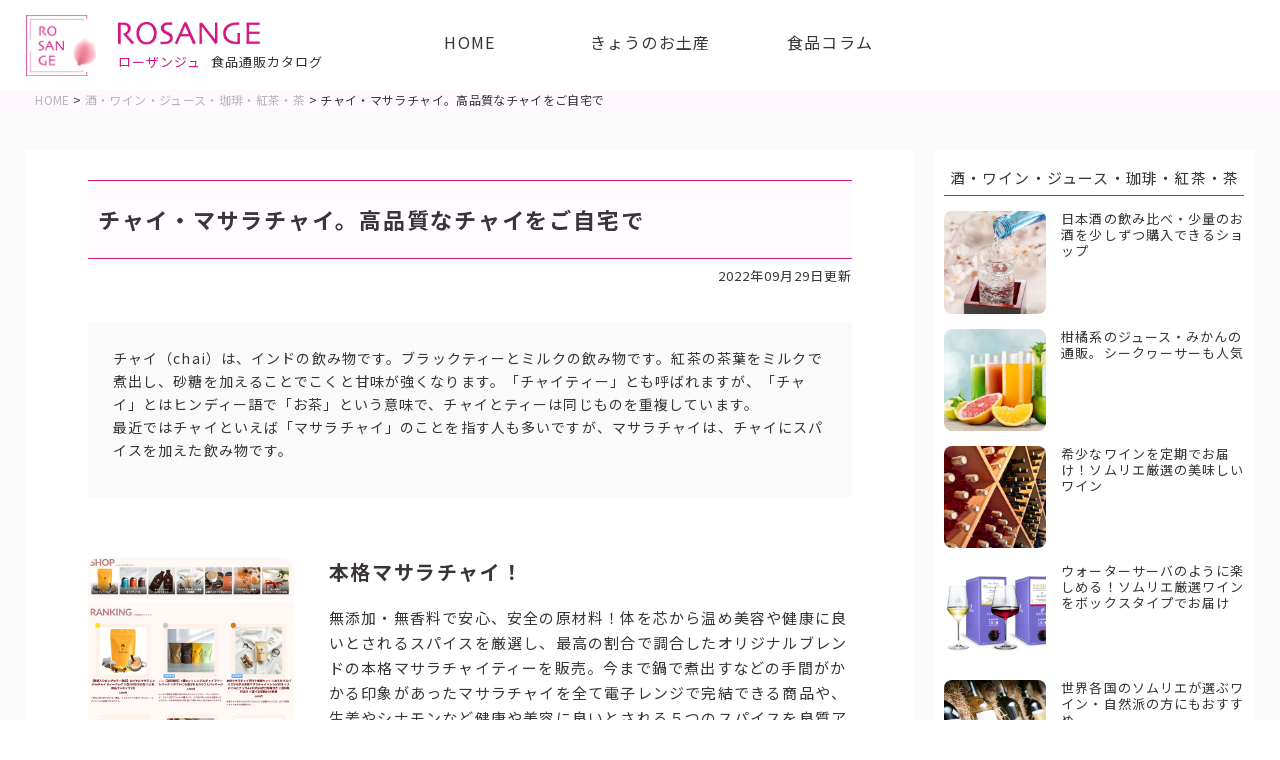

--- FILE ---
content_type: text/html; charset=UTF-8
request_url: https://rosange.com/chai1/
body_size: 11769
content:
<!DOCTYPE html>
<html lang="ja">

<head>
<!-- Google Tag Manager -->
<script>(function(w,d,s,l,i){w[l]=w[l]||[];w[l].push({'gtm.start':
new Date().getTime(),event:'gtm.js'});var f=d.getElementsByTagName(s)[0],
j=d.createElement(s),dl=l!='dataLayer'?'&l='+l:'';j.async=true;j.src=
'https://www.googletagmanager.com/gtm.js?id='+i+dl;f.parentNode.insertBefore(j,f);
})(window,document,'script','dataLayer','GTM-NQHKMZNS');</script>
<!-- End Google Tag Manager -->
  <meta charset="UTF-8" />
  <meta name="viewport" content="width=device-width " />
  <title>チャイ・マサラチャイ。高品質なチャイをご自宅で｜食品通販サイト一覧・ローザンジュ</title>
<meta name="description" content="チャイ・マサラチャイの通販サイト。高品質なチャイをご自宅で">



  <link rel="shortcut icon" href="https://rosange.com/rosange/wp-content/themes/rosange2022/images/favicon.ico" />
  <meta property="og:title" content="チャイ・マサラチャイ。高品質なチャイをご自宅で" />
<meta property="og:description" content="チャイ・マサラチャイの通販サイト。高品質なチャイをご自宅で" />
<meta property="og:url" content="https://rosange.com/chai1/" />
<meta property="og:image" content="https://rosange.com/rosange/wp-content/themes/rosange2022/images/ogimg_01.png" />

  <link href="https://rosange.com/rosange/wp-content/themes/rosange2022/style.css?2020" rel="stylesheet" type="text/css" />
  <link href="https://rosange.com/rosange/wp-content/themes/rosange2022/js/slick/slick-theme.css" rel="stylesheet" type="text/css">
  <link href="https://rosange.com/rosange/wp-content/themes/rosange2022/js/slick/slick.css" rel="stylesheet" type="text/css">
  <link rel="preconnect" href="https://fonts.googleapis.com">
  <link rel="preconnect" href="https://fonts.gstatic.com" crossorigin>
  <link
    href="https://fonts.googleapis.com/css2?family=Noto+Sans+JP:wght@100;300;400;500;700;900&family=Noto+Serif+JP:wght@200;300;400;500;600;700;900&display=swap"
    rel="stylesheet">
  <meta name='robots' content='max-image-preview:large' />
<link rel="alternate" type="application/rss+xml" title="食品通販サイト一覧・ローザンジュ &raquo; フィード" href="https://rosange.com/feed/" />
<link rel="alternate" type="application/rss+xml" title="食品通販サイト一覧・ローザンジュ &raquo; コメントフィード" href="https://rosange.com/comments/feed/" />
<link rel="alternate" title="oEmbed (JSON)" type="application/json+oembed" href="https://rosange.com/wp-json/oembed/1.0/embed?url=https%3A%2F%2Frosange.com%2Fchai1%2F" />
<link rel="alternate" title="oEmbed (XML)" type="text/xml+oembed" href="https://rosange.com/wp-json/oembed/1.0/embed?url=https%3A%2F%2Frosange.com%2Fchai1%2F&#038;format=xml" />
<style id='wp-img-auto-sizes-contain-inline-css' type='text/css'>
img:is([sizes=auto i],[sizes^="auto," i]){contain-intrinsic-size:3000px 1500px}
/*# sourceURL=wp-img-auto-sizes-contain-inline-css */
</style>
<style id='wp-emoji-styles-inline-css' type='text/css'>

	img.wp-smiley, img.emoji {
		display: inline !important;
		border: none !important;
		box-shadow: none !important;
		height: 1em !important;
		width: 1em !important;
		margin: 0 0.07em !important;
		vertical-align: -0.1em !important;
		background: none !important;
		padding: 0 !important;
	}
/*# sourceURL=wp-emoji-styles-inline-css */
</style>
<style id='wp-block-library-inline-css' type='text/css'>
:root{--wp-block-synced-color:#7a00df;--wp-block-synced-color--rgb:122,0,223;--wp-bound-block-color:var(--wp-block-synced-color);--wp-editor-canvas-background:#ddd;--wp-admin-theme-color:#007cba;--wp-admin-theme-color--rgb:0,124,186;--wp-admin-theme-color-darker-10:#006ba1;--wp-admin-theme-color-darker-10--rgb:0,107,160.5;--wp-admin-theme-color-darker-20:#005a87;--wp-admin-theme-color-darker-20--rgb:0,90,135;--wp-admin-border-width-focus:2px}@media (min-resolution:192dpi){:root{--wp-admin-border-width-focus:1.5px}}.wp-element-button{cursor:pointer}:root .has-very-light-gray-background-color{background-color:#eee}:root .has-very-dark-gray-background-color{background-color:#313131}:root .has-very-light-gray-color{color:#eee}:root .has-very-dark-gray-color{color:#313131}:root .has-vivid-green-cyan-to-vivid-cyan-blue-gradient-background{background:linear-gradient(135deg,#00d084,#0693e3)}:root .has-purple-crush-gradient-background{background:linear-gradient(135deg,#34e2e4,#4721fb 50%,#ab1dfe)}:root .has-hazy-dawn-gradient-background{background:linear-gradient(135deg,#faaca8,#dad0ec)}:root .has-subdued-olive-gradient-background{background:linear-gradient(135deg,#fafae1,#67a671)}:root .has-atomic-cream-gradient-background{background:linear-gradient(135deg,#fdd79a,#004a59)}:root .has-nightshade-gradient-background{background:linear-gradient(135deg,#330968,#31cdcf)}:root .has-midnight-gradient-background{background:linear-gradient(135deg,#020381,#2874fc)}:root{--wp--preset--font-size--normal:16px;--wp--preset--font-size--huge:42px}.has-regular-font-size{font-size:1em}.has-larger-font-size{font-size:2.625em}.has-normal-font-size{font-size:var(--wp--preset--font-size--normal)}.has-huge-font-size{font-size:var(--wp--preset--font-size--huge)}.has-text-align-center{text-align:center}.has-text-align-left{text-align:left}.has-text-align-right{text-align:right}.has-fit-text{white-space:nowrap!important}#end-resizable-editor-section{display:none}.aligncenter{clear:both}.items-justified-left{justify-content:flex-start}.items-justified-center{justify-content:center}.items-justified-right{justify-content:flex-end}.items-justified-space-between{justify-content:space-between}.screen-reader-text{border:0;clip-path:inset(50%);height:1px;margin:-1px;overflow:hidden;padding:0;position:absolute;width:1px;word-wrap:normal!important}.screen-reader-text:focus{background-color:#ddd;clip-path:none;color:#444;display:block;font-size:1em;height:auto;left:5px;line-height:normal;padding:15px 23px 14px;text-decoration:none;top:5px;width:auto;z-index:100000}html :where(.has-border-color){border-style:solid}html :where([style*=border-top-color]){border-top-style:solid}html :where([style*=border-right-color]){border-right-style:solid}html :where([style*=border-bottom-color]){border-bottom-style:solid}html :where([style*=border-left-color]){border-left-style:solid}html :where([style*=border-width]){border-style:solid}html :where([style*=border-top-width]){border-top-style:solid}html :where([style*=border-right-width]){border-right-style:solid}html :where([style*=border-bottom-width]){border-bottom-style:solid}html :where([style*=border-left-width]){border-left-style:solid}html :where(img[class*=wp-image-]){height:auto;max-width:100%}:where(figure){margin:0 0 1em}html :where(.is-position-sticky){--wp-admin--admin-bar--position-offset:var(--wp-admin--admin-bar--height,0px)}@media screen and (max-width:600px){html :where(.is-position-sticky){--wp-admin--admin-bar--position-offset:0px}}

/*# sourceURL=wp-block-library-inline-css */
</style><style id='global-styles-inline-css' type='text/css'>
:root{--wp--preset--aspect-ratio--square: 1;--wp--preset--aspect-ratio--4-3: 4/3;--wp--preset--aspect-ratio--3-4: 3/4;--wp--preset--aspect-ratio--3-2: 3/2;--wp--preset--aspect-ratio--2-3: 2/3;--wp--preset--aspect-ratio--16-9: 16/9;--wp--preset--aspect-ratio--9-16: 9/16;--wp--preset--color--black: #000000;--wp--preset--color--cyan-bluish-gray: #abb8c3;--wp--preset--color--white: #ffffff;--wp--preset--color--pale-pink: #f78da7;--wp--preset--color--vivid-red: #cf2e2e;--wp--preset--color--luminous-vivid-orange: #ff6900;--wp--preset--color--luminous-vivid-amber: #fcb900;--wp--preset--color--light-green-cyan: #7bdcb5;--wp--preset--color--vivid-green-cyan: #00d084;--wp--preset--color--pale-cyan-blue: #8ed1fc;--wp--preset--color--vivid-cyan-blue: #0693e3;--wp--preset--color--vivid-purple: #9b51e0;--wp--preset--gradient--vivid-cyan-blue-to-vivid-purple: linear-gradient(135deg,rgb(6,147,227) 0%,rgb(155,81,224) 100%);--wp--preset--gradient--light-green-cyan-to-vivid-green-cyan: linear-gradient(135deg,rgb(122,220,180) 0%,rgb(0,208,130) 100%);--wp--preset--gradient--luminous-vivid-amber-to-luminous-vivid-orange: linear-gradient(135deg,rgb(252,185,0) 0%,rgb(255,105,0) 100%);--wp--preset--gradient--luminous-vivid-orange-to-vivid-red: linear-gradient(135deg,rgb(255,105,0) 0%,rgb(207,46,46) 100%);--wp--preset--gradient--very-light-gray-to-cyan-bluish-gray: linear-gradient(135deg,rgb(238,238,238) 0%,rgb(169,184,195) 100%);--wp--preset--gradient--cool-to-warm-spectrum: linear-gradient(135deg,rgb(74,234,220) 0%,rgb(151,120,209) 20%,rgb(207,42,186) 40%,rgb(238,44,130) 60%,rgb(251,105,98) 80%,rgb(254,248,76) 100%);--wp--preset--gradient--blush-light-purple: linear-gradient(135deg,rgb(255,206,236) 0%,rgb(152,150,240) 100%);--wp--preset--gradient--blush-bordeaux: linear-gradient(135deg,rgb(254,205,165) 0%,rgb(254,45,45) 50%,rgb(107,0,62) 100%);--wp--preset--gradient--luminous-dusk: linear-gradient(135deg,rgb(255,203,112) 0%,rgb(199,81,192) 50%,rgb(65,88,208) 100%);--wp--preset--gradient--pale-ocean: linear-gradient(135deg,rgb(255,245,203) 0%,rgb(182,227,212) 50%,rgb(51,167,181) 100%);--wp--preset--gradient--electric-grass: linear-gradient(135deg,rgb(202,248,128) 0%,rgb(113,206,126) 100%);--wp--preset--gradient--midnight: linear-gradient(135deg,rgb(2,3,129) 0%,rgb(40,116,252) 100%);--wp--preset--font-size--small: 13px;--wp--preset--font-size--medium: 20px;--wp--preset--font-size--large: 36px;--wp--preset--font-size--x-large: 42px;--wp--preset--spacing--20: 0.44rem;--wp--preset--spacing--30: 0.67rem;--wp--preset--spacing--40: 1rem;--wp--preset--spacing--50: 1.5rem;--wp--preset--spacing--60: 2.25rem;--wp--preset--spacing--70: 3.38rem;--wp--preset--spacing--80: 5.06rem;--wp--preset--shadow--natural: 6px 6px 9px rgba(0, 0, 0, 0.2);--wp--preset--shadow--deep: 12px 12px 50px rgba(0, 0, 0, 0.4);--wp--preset--shadow--sharp: 6px 6px 0px rgba(0, 0, 0, 0.2);--wp--preset--shadow--outlined: 6px 6px 0px -3px rgb(255, 255, 255), 6px 6px rgb(0, 0, 0);--wp--preset--shadow--crisp: 6px 6px 0px rgb(0, 0, 0);}:where(.is-layout-flex){gap: 0.5em;}:where(.is-layout-grid){gap: 0.5em;}body .is-layout-flex{display: flex;}.is-layout-flex{flex-wrap: wrap;align-items: center;}.is-layout-flex > :is(*, div){margin: 0;}body .is-layout-grid{display: grid;}.is-layout-grid > :is(*, div){margin: 0;}:where(.wp-block-columns.is-layout-flex){gap: 2em;}:where(.wp-block-columns.is-layout-grid){gap: 2em;}:where(.wp-block-post-template.is-layout-flex){gap: 1.25em;}:where(.wp-block-post-template.is-layout-grid){gap: 1.25em;}.has-black-color{color: var(--wp--preset--color--black) !important;}.has-cyan-bluish-gray-color{color: var(--wp--preset--color--cyan-bluish-gray) !important;}.has-white-color{color: var(--wp--preset--color--white) !important;}.has-pale-pink-color{color: var(--wp--preset--color--pale-pink) !important;}.has-vivid-red-color{color: var(--wp--preset--color--vivid-red) !important;}.has-luminous-vivid-orange-color{color: var(--wp--preset--color--luminous-vivid-orange) !important;}.has-luminous-vivid-amber-color{color: var(--wp--preset--color--luminous-vivid-amber) !important;}.has-light-green-cyan-color{color: var(--wp--preset--color--light-green-cyan) !important;}.has-vivid-green-cyan-color{color: var(--wp--preset--color--vivid-green-cyan) !important;}.has-pale-cyan-blue-color{color: var(--wp--preset--color--pale-cyan-blue) !important;}.has-vivid-cyan-blue-color{color: var(--wp--preset--color--vivid-cyan-blue) !important;}.has-vivid-purple-color{color: var(--wp--preset--color--vivid-purple) !important;}.has-black-background-color{background-color: var(--wp--preset--color--black) !important;}.has-cyan-bluish-gray-background-color{background-color: var(--wp--preset--color--cyan-bluish-gray) !important;}.has-white-background-color{background-color: var(--wp--preset--color--white) !important;}.has-pale-pink-background-color{background-color: var(--wp--preset--color--pale-pink) !important;}.has-vivid-red-background-color{background-color: var(--wp--preset--color--vivid-red) !important;}.has-luminous-vivid-orange-background-color{background-color: var(--wp--preset--color--luminous-vivid-orange) !important;}.has-luminous-vivid-amber-background-color{background-color: var(--wp--preset--color--luminous-vivid-amber) !important;}.has-light-green-cyan-background-color{background-color: var(--wp--preset--color--light-green-cyan) !important;}.has-vivid-green-cyan-background-color{background-color: var(--wp--preset--color--vivid-green-cyan) !important;}.has-pale-cyan-blue-background-color{background-color: var(--wp--preset--color--pale-cyan-blue) !important;}.has-vivid-cyan-blue-background-color{background-color: var(--wp--preset--color--vivid-cyan-blue) !important;}.has-vivid-purple-background-color{background-color: var(--wp--preset--color--vivid-purple) !important;}.has-black-border-color{border-color: var(--wp--preset--color--black) !important;}.has-cyan-bluish-gray-border-color{border-color: var(--wp--preset--color--cyan-bluish-gray) !important;}.has-white-border-color{border-color: var(--wp--preset--color--white) !important;}.has-pale-pink-border-color{border-color: var(--wp--preset--color--pale-pink) !important;}.has-vivid-red-border-color{border-color: var(--wp--preset--color--vivid-red) !important;}.has-luminous-vivid-orange-border-color{border-color: var(--wp--preset--color--luminous-vivid-orange) !important;}.has-luminous-vivid-amber-border-color{border-color: var(--wp--preset--color--luminous-vivid-amber) !important;}.has-light-green-cyan-border-color{border-color: var(--wp--preset--color--light-green-cyan) !important;}.has-vivid-green-cyan-border-color{border-color: var(--wp--preset--color--vivid-green-cyan) !important;}.has-pale-cyan-blue-border-color{border-color: var(--wp--preset--color--pale-cyan-blue) !important;}.has-vivid-cyan-blue-border-color{border-color: var(--wp--preset--color--vivid-cyan-blue) !important;}.has-vivid-purple-border-color{border-color: var(--wp--preset--color--vivid-purple) !important;}.has-vivid-cyan-blue-to-vivid-purple-gradient-background{background: var(--wp--preset--gradient--vivid-cyan-blue-to-vivid-purple) !important;}.has-light-green-cyan-to-vivid-green-cyan-gradient-background{background: var(--wp--preset--gradient--light-green-cyan-to-vivid-green-cyan) !important;}.has-luminous-vivid-amber-to-luminous-vivid-orange-gradient-background{background: var(--wp--preset--gradient--luminous-vivid-amber-to-luminous-vivid-orange) !important;}.has-luminous-vivid-orange-to-vivid-red-gradient-background{background: var(--wp--preset--gradient--luminous-vivid-orange-to-vivid-red) !important;}.has-very-light-gray-to-cyan-bluish-gray-gradient-background{background: var(--wp--preset--gradient--very-light-gray-to-cyan-bluish-gray) !important;}.has-cool-to-warm-spectrum-gradient-background{background: var(--wp--preset--gradient--cool-to-warm-spectrum) !important;}.has-blush-light-purple-gradient-background{background: var(--wp--preset--gradient--blush-light-purple) !important;}.has-blush-bordeaux-gradient-background{background: var(--wp--preset--gradient--blush-bordeaux) !important;}.has-luminous-dusk-gradient-background{background: var(--wp--preset--gradient--luminous-dusk) !important;}.has-pale-ocean-gradient-background{background: var(--wp--preset--gradient--pale-ocean) !important;}.has-electric-grass-gradient-background{background: var(--wp--preset--gradient--electric-grass) !important;}.has-midnight-gradient-background{background: var(--wp--preset--gradient--midnight) !important;}.has-small-font-size{font-size: var(--wp--preset--font-size--small) !important;}.has-medium-font-size{font-size: var(--wp--preset--font-size--medium) !important;}.has-large-font-size{font-size: var(--wp--preset--font-size--large) !important;}.has-x-large-font-size{font-size: var(--wp--preset--font-size--x-large) !important;}
/*# sourceURL=global-styles-inline-css */
</style>

<style id='classic-theme-styles-inline-css' type='text/css'>
/*! This file is auto-generated */
.wp-block-button__link{color:#fff;background-color:#32373c;border-radius:9999px;box-shadow:none;text-decoration:none;padding:calc(.667em + 2px) calc(1.333em + 2px);font-size:1.125em}.wp-block-file__button{background:#32373c;color:#fff;text-decoration:none}
/*# sourceURL=/wp-includes/css/classic-themes.min.css */
</style>
<link rel="https://api.w.org/" href="https://rosange.com/wp-json/" /><link rel="alternate" title="JSON" type="application/json" href="https://rosange.com/wp-json/wp/v2/posts/1016" /><link rel="EditURI" type="application/rsd+xml" title="RSD" href="https://rosange.com/rosange/xmlrpc.php?rsd" />
<meta name="generator" content="WordPress 6.9" />
<link rel="canonical" href="https://rosange.com/chai1/" />
<link rel='shortlink' href='https://rosange.com/?p=1016' />
</head>

<body><!-- Google Tag Manager (noscript) -->
<noscript><iframe src="https://www.googletagmanager.com/ns.html?id=GTM-NQHKMZNS"
height="0" width="0" style="display:none;visibility:hidden"></iframe></noscript>
<!-- End Google Tag Manager (noscript) -->
  <div id="container">
    <header>
      <div id="header-in" class="inside4">
        <div id="sign"><a href="https://rosange.com/">
          <div class="icon"><img src="https://rosange.com/rosange/wp-content/themes/rosange2022/images/logo1.png" alt="食品通販サイト ローザンジュ" /></div>
          <div class="textlogo">
             <p><img src="https://rosange.com/rosange/wp-content/themes/rosange2022/images/logo2.png" alt="食品通販 ROSANGE 食品通販サイトのカタログ" /></p>
              

            <p><span>ローザンジュ</span>食品通販カタログ</p>
          </div>

          </a>
        </div>
        <div id="gmenu">
          <nav class="gnav-wrapper">
          <ul id="menu-globalmenu" class="menu"><li id="menu-item-1047" class="menu-item menu-item-type-post_type menu-item-object-page menu-item-home menu-item-has-children menu-item-1047"><a href="https://rosange.com/">HOME</a>
<ul class="sub-menu">
	<li id="menu-item-138" class="menu-item menu-item-type-post_type menu-item-object-page menu-item-home menu-item-138"><a href="https://rosange.com/">HOME</a></li>
	<li id="menu-item-1046" class="menu-item menu-item-type-post_type menu-item-object-page menu-item-1046"><a href="https://rosange.com/rosange/">ROSANGEについて</a></li>
</ul>
</li>
<li id="menu-item-139" class="menu-item menu-item-type-custom menu-item-object-custom menu-item-139"><a href="https://rosange.com/omiyage/">きょうのお土産</a></li>
<li id="menu-item-140" class="menu-item menu-item-type-custom menu-item-object-custom menu-item-has-children menu-item-140"><a href="https://rosange.com/column/">食品コラム</a>
<ul class="sub-menu">
	<li id="menu-item-677" class="menu-item menu-item-type-taxonomy menu-item-object-clmcategory menu-item-677"><a href="https://rosange.com/clmcategory/useful/">一般コラム</a></li>
	<li id="menu-item-1840" class="menu-item menu-item-type-taxonomy menu-item-object-clmcategory menu-item-1840"><a href="https://rosange.com/clmcategory/trivia/">食品豆知識</a></li>
</ul>
</li>
</ul>          </nav>
        </div>


      </div>
      <!--//header-in-->
    </header>
    <!--//header-->
    <div class="navToggle">
      <span></span><span></span><span></span>
    </div>

<!--header.php--><div id="topicpath">
            <div class="inside4">
                <p><a href="https://rosange.com/">HOME</a> &gt;
                    <a href="https://rosange.com/category/drinkalcohol/" rel="category tag">酒・ワイン・ジュース・珈琲・紅茶・茶</a> &gt;
                      チャイ・マサラチャイ。高品質なチャイをご自宅で                </p>
            </div>
        </div>
        <div id="underfr" class="contents single">
            <div id="underfr-in" class="contents-in inside4">
                <div id="mainfr">
                    <div id="mainfr-in">
                                            <h1>チャイ・マサラチャイ。高品質なチャイをご自宅で</h1>
                        <p class="date"><time datetime="2022-09-29">2022年09月29日</time>更新</p>
                        
<div class="webtxt1">
  <p>チャイ（chai）は、インドの飲み物です。ブラックティーとミルクの飲み物です。紅茶の茶葉をミルクで煮出し、砂糖を加えることでこくと甘味が強くなります。「チャイティー」とも呼ばれますが、「チャイ」とはヒンディー語で「お茶」という意味で、チャイとティーは同じものを重複しています。<br>
最近ではチャイといえば「マサラチャイ」のことを指す人も多いですが、マサラチャイは、チャイにスパイスを加えた飲み物です。</p>
</div>
<div id="webfr">


  <div class="webfr-in">
    <div class="images"><a href="https://px.a8.net/svt/ejp?a8mat=3NITA2+EYTPWQ+4XHQ+5ZMCI" rel="nofollow noopener" target="_blank"><img decoding="async" src="/rosange/wp-content/uploads/img000113.jpg" alt="高品質なチャイ・マサラチャイ"></a> </div>
    <div class="txt">
      <h3>本格マサラチャイ！</h3>
      <p>無添加・無香料で安心、安全の原材料！体を芯から温め美容や健康に良いとされるスパイスを厳選し、最高の割合で調合したオリジナルブレンドの本格マサラチャイティーを販売。今まで鍋で煮出すなどの手間がかかる印象があったマサラチャイを全て電子レンジで完結できる商品や、生姜やシナモンなど健康や美容に良いとされる５つのスパイスを良質アッサム紅茶のオリジナルブレンドにした商品など、ここでしか手に入らないチャイ、マサラチャイを購入できます。
<br>また、世界１の紅茶の生産地のインドのアッサム地方から直接輸入した高級茶葉も販売。茶葉は放射能検出ゼロ、残留農薬基準値オーバー検出ゼロ、遺伝子組み替え物質検出ゼロ、アレルゲン物質検出ゼロ。植物由来のソイロン素材のティーバッグ使用し、ティーバッグの加工は安心安全の国内製造、ホッチキス未使用です。</p>
      <p class="weblink"><a href="https://px.a8.net/svt/ejp?a8mat=3NITA2+EYTPWQ+4XHQ+5ZMCI" rel="nofollow noopener" target="_blank">現地農園で厳選した高品質のインド紅茶とマサラチャイをお届け！</a>
<img decoding="async" border="0" width="1" height="1" src="https://www15.a8.net/0.gif?a8mat=3NITA2+EYTPWQ+4XHQ+5ZMCI" alt=""></p>
    </div>
  </div>





</div>


<div class="klink1 none">
<p><a href="">明太子の通販：1回のみの購入はこちら</a></p>
</div>
                                                </div>
                    
                    <div class="re_pagefeed clearfix">
<p class="re_left"><a href="https://rosange.com/beer2/" rel="prev">« お気に入りのクラフトビールが見つかるビール専門通販サイト</a></p>
<p class="re_right"><a href="https://rosange.com/coffee2/" rel="next">絶対美味しい！鮮度の高い自家焙煎珈琲（コーヒー）豆を格安で購入できるサイト »</a></p>
</div>

                    
 <div class="connectionfr">
                        <div class="connectionfr-in">
                            <ul>

                                                            <li><a href="https://rosange.com/beer2/"><img width="600" height="600" src="https://rosange.com/rosange/wp-content/uploads/img000100.jpg" class="attachment-post-thumbnail size-post-thumbnail wp-post-image" alt="" decoding="async" loading="lazy" srcset="https://rosange.com/rosange/wp-content/uploads/img000100.jpg 600w, https://rosange.com/rosange/wp-content/uploads/img000100-300x300.jpg 300w" sizes="auto, (max-width: 600px) 100vw, 600px" />                                        <p>お気に入りのクラフトビールが見つかるビール専門通販サイト</p>
                                    </a></li>
                                <li><a href="https://rosange.com/herbtea1/"><img width="600" height="600" src="https://rosange.com/rosange/wp-content/uploads/img000164.jpg" class="attachment-post-thumbnail size-post-thumbnail wp-post-image" alt="" decoding="async" loading="lazy" srcset="https://rosange.com/rosange/wp-content/uploads/img000164.jpg 600w, https://rosange.com/rosange/wp-content/uploads/img000164-300x300.jpg 300w" sizes="auto, (max-width: 600px) 100vw, 600px" />                                        <p>ハーブティーのオリジナルブランド・カモミール・レモングラス・ペパーミント</p>
                                    </a></li>
                                <li><a href="https://rosange.com/wine4/"><img width="600" height="600" src="https://rosange.com/rosange/wp-content/uploads/img000280.jpg" class="attachment-post-thumbnail size-post-thumbnail wp-post-image" alt="" decoding="async" loading="lazy" srcset="https://rosange.com/rosange/wp-content/uploads/img000280.jpg 600w, https://rosange.com/rosange/wp-content/uploads/img000280-300x300.jpg 300w" sizes="auto, (max-width: 600px) 100vw, 600px" />                                        <p>世界各国のソムリエが選ぶワイン・自然派の方にもおすすめ</p>
                                    </a></li>
                                <li><a href="https://rosange.com/rooibostea1/"><img width="600" height="600" src="https://rosange.com/rosange/wp-content/uploads/img000070.jpg" class="attachment-post-thumbnail size-post-thumbnail wp-post-image" alt="" decoding="async" loading="lazy" srcset="https://rosange.com/rosange/wp-content/uploads/img000070.jpg 600w, https://rosange.com/rosange/wp-content/uploads/img000070-300x300.jpg 300w" sizes="auto, (max-width: 600px) 100vw, 600px" />                                        <p>最高級グレード茶葉使用オーガニック・ルイボスティー</p>
                                    </a></li>
                                <li><a href="https://rosange.com/wine1/"><img width="600" height="600" src="https://rosange.com/rosange/wp-content/uploads/img000051.jpg" class="attachment-post-thumbnail size-post-thumbnail wp-post-image" alt="" decoding="async" loading="lazy" srcset="https://rosange.com/rosange/wp-content/uploads/img000051.jpg 600w, https://rosange.com/rosange/wp-content/uploads/img000051-300x300.jpg 300w" sizes="auto, (max-width: 600px) 100vw, 600px" />                                        <p>ソムリエがあなたのためにワインを選ぶ！定期購入でワイン通になれる高級ワインの通販</p>
                                    </a></li>
                                <li><a href="https://rosange.com/sakegourmet1/"><img width="600" height="600" src="https://rosange.com/rosange/wp-content/uploads/img000286.jpg" class="attachment-post-thumbnail size-post-thumbnail wp-post-image" alt="" decoding="async" loading="lazy" srcset="https://rosange.com/rosange/wp-content/uploads/img000286.jpg 600w, https://rosange.com/rosange/wp-content/uploads/img000286-300x300.jpg 300w" sizes="auto, (max-width: 600px) 100vw, 600px" />                                        <p>お酒とぴったりの料理を一緒に楽しめるグルメ通販</p>
                                    </a></li>
                                <li><a href="https://rosange.com/blacktea1/"><img width="600" height="600" src="https://rosange.com/rosange/wp-content/uploads/img000184.jpg" class="attachment-post-thumbnail size-post-thumbnail wp-post-image" alt="" decoding="async" loading="lazy" srcset="https://rosange.com/rosange/wp-content/uploads/img000184.jpg 600w, https://rosange.com/rosange/wp-content/uploads/img000184-300x300.jpg 300w" sizes="auto, (max-width: 600px) 100vw, 600px" />                                        <p>日本製紅茶・和紅茶のリーフティー、ティーバッグ</p>
                                    </a></li>
                                <li><a href="https://rosange.com/beer1/"><img width="600" height="600" src="https://rosange.com/rosange/wp-content/uploads/img000052.jpg" class="attachment-post-thumbnail size-post-thumbnail wp-post-image" alt="" decoding="async" loading="lazy" srcset="https://rosange.com/rosange/wp-content/uploads/img000052.jpg 600w, https://rosange.com/rosange/wp-content/uploads/img000052-300x300.jpg 300w" sizes="auto, (max-width: 600px) 100vw, 600px" />                                        <p>通常では購入できない珍しいビールが毎月届く！プロ厳選のビールの定期購入</p>
                                    </a></li>
                                <li><a href="https://rosange.com/sake2/"><img width="600" height="600" src="https://rosange.com/rosange/wp-content/uploads/img000306.jpg" class="attachment-post-thumbnail size-post-thumbnail wp-post-image" alt="" decoding="async" loading="lazy" srcset="https://rosange.com/rosange/wp-content/uploads/img000306.jpg 600w, https://rosange.com/rosange/wp-content/uploads/img000306-300x300.jpg 300w" sizes="auto, (max-width: 600px) 100vw, 600px" />                                        <p>新感覚！革新的！若い世代にも人気の新世代のお酒</p>
                                    </a></li>
                                <li><a href="https://rosange.com/coffee4/"><img width="600" height="600" src="https://rosange.com/rosange/wp-content/uploads/img000265.jpg" class="attachment-post-thumbnail size-post-thumbnail wp-post-image" alt="" decoding="async" loading="lazy" srcset="https://rosange.com/rosange/wp-content/uploads/img000265.jpg 600w, https://rosange.com/rosange/wp-content/uploads/img000265-300x300.jpg 300w" sizes="auto, (max-width: 600px) 100vw, 600px" />                                        <p>カプセルコーヒーで街の人気カフェの味と香りを手軽に楽しむ</p>
                                    </a></li>
                                <li><a href="https://rosange.com/juice1/"><img width="600" height="600" src="https://rosange.com/rosange/wp-content/uploads/img000040.jpg" class="attachment-post-thumbnail size-post-thumbnail wp-post-image" alt="" decoding="async" loading="lazy" srcset="https://rosange.com/rosange/wp-content/uploads/img000040.jpg 600w, https://rosange.com/rosange/wp-content/uploads/img000040-300x300.jpg 300w" sizes="auto, (max-width: 600px) 100vw, 600px" />                                        <p>柑橘系のジュース・みかんの通販。シークヮーサーも人気</p>
                                    </a></li>
                                <li><a href="https://rosange.com/nihonsyu1/"><img width="600" height="600" src="https://rosange.com/rosange/wp-content/uploads/img000208.jpg" class="attachment-post-thumbnail size-post-thumbnail wp-post-image" alt="" decoding="async" loading="lazy" srcset="https://rosange.com/rosange/wp-content/uploads/img000208.jpg 600w, https://rosange.com/rosange/wp-content/uploads/img000208-300x300.jpg 300w" sizes="auto, (max-width: 600px) 100vw, 600px" />                                        <p>美味しい日本酒を蔵元や専門店からお取り寄せ</p>
                                    </a></li>
                            </ul>
                        </div>
                    </div>
                </div>

                <div id="sidebar">
                    <div class="sideoffer">
                        <div class="sidetitle">
                        <ul class="post-categories">
	<li><a href="https://rosange.com/category/drinkalcohol/" rel="category tag">酒・ワイン・ジュース・珈琲・紅茶・茶</a></li></ul></div>
                        <ul>

                                                               <li><a href="https://rosange.com/nihonsyu2/"><div class="images"><img width="600" height="604" src="https://rosange.com/rosange/wp-content/uploads/img000237.jpg" class="attachment-post-thumbnail size-post-thumbnail wp-post-image" alt="" decoding="async" loading="lazy" /></div>
                                    <div class="title">
                                        <p>日本酒の飲み比べ・少量のお酒を少しずつ購入できるショップ</p></div>
                                    </a></li>
                                       <li><a href="https://rosange.com/juice1/"><div class="images"><img width="600" height="600" src="https://rosange.com/rosange/wp-content/uploads/img000040.jpg" class="attachment-post-thumbnail size-post-thumbnail wp-post-image" alt="" decoding="async" loading="lazy" srcset="https://rosange.com/rosange/wp-content/uploads/img000040.jpg 600w, https://rosange.com/rosange/wp-content/uploads/img000040-300x300.jpg 300w" sizes="auto, (max-width: 600px) 100vw, 600px" /></div>
                                    <div class="title">
                                        <p>柑橘系のジュース・みかんの通販。シークヮーサーも人気</p></div>
                                    </a></li>
                                       <li><a href="https://rosange.com/wine3/"><div class="images"><img width="600" height="600" src="https://rosange.com/rosange/wp-content/uploads/img000166.jpg" class="attachment-post-thumbnail size-post-thumbnail wp-post-image" alt="" decoding="async" loading="lazy" srcset="https://rosange.com/rosange/wp-content/uploads/img000166.jpg 600w, https://rosange.com/rosange/wp-content/uploads/img000166-300x300.jpg 300w" sizes="auto, (max-width: 600px) 100vw, 600px" /></div>
                                    <div class="title">
                                        <p>希少なワインを定期でお届け！ソムリエ厳選の美味しいワイン</p></div>
                                    </a></li>
                                       <li><a href="https://rosange.com/wine2/"><div class="images"><img width="600" height="600" src="https://rosange.com/rosange/wp-content/uploads/img000080.jpg" class="attachment-post-thumbnail size-post-thumbnail wp-post-image" alt="" decoding="async" loading="lazy" srcset="https://rosange.com/rosange/wp-content/uploads/img000080.jpg 600w, https://rosange.com/rosange/wp-content/uploads/img000080-300x300.jpg 300w" sizes="auto, (max-width: 600px) 100vw, 600px" /></div>
                                    <div class="title">
                                        <p>ウォーターサーバのように楽しめる！ソムリエ厳選ワインをボックスタイプでお届け</p></div>
                                    </a></li>
                                       <li><a href="https://rosange.com/wine4/"><div class="images"><img width="600" height="600" src="https://rosange.com/rosange/wp-content/uploads/img000280.jpg" class="attachment-post-thumbnail size-post-thumbnail wp-post-image" alt="" decoding="async" loading="lazy" srcset="https://rosange.com/rosange/wp-content/uploads/img000280.jpg 600w, https://rosange.com/rosange/wp-content/uploads/img000280-300x300.jpg 300w" sizes="auto, (max-width: 600px) 100vw, 600px" /></div>
                                    <div class="title">
                                        <p>世界各国のソムリエが選ぶワイン・自然派の方にもおすすめ</p></div>
                                    </a></li>
                                       <li><a href="https://rosange.com/sake1/"><div class="images"><img width="600" height="600" src="https://rosange.com/rosange/wp-content/uploads/img000305.jpg" class="attachment-post-thumbnail size-post-thumbnail wp-post-image" alt="" decoding="async" loading="lazy" srcset="https://rosange.com/rosange/wp-content/uploads/img000305.jpg 600w, https://rosange.com/rosange/wp-content/uploads/img000305-300x300.jpg 300w" sizes="auto, (max-width: 600px) 100vw, 600px" /></div>
                                    <div class="title">
                                        <p>アニメ・漫画とコラボレーションしたお酒</p></div>
                                    </a></li>
                                       <li><a href="https://rosange.com/nihonsyu1/"><div class="images"><img width="600" height="600" src="https://rosange.com/rosange/wp-content/uploads/img000208.jpg" class="attachment-post-thumbnail size-post-thumbnail wp-post-image" alt="" decoding="async" loading="lazy" srcset="https://rosange.com/rosange/wp-content/uploads/img000208.jpg 600w, https://rosange.com/rosange/wp-content/uploads/img000208-300x300.jpg 300w" sizes="auto, (max-width: 600px) 100vw, 600px" /></div>
                                    <div class="title">
                                        <p>美味しい日本酒を蔵元や専門店からお取り寄せ</p></div>
                                    </a></li>
                                       <li><a href="https://rosange.com/wine1/"><div class="images"><img width="600" height="600" src="https://rosange.com/rosange/wp-content/uploads/img000051.jpg" class="attachment-post-thumbnail size-post-thumbnail wp-post-image" alt="" decoding="async" loading="lazy" srcset="https://rosange.com/rosange/wp-content/uploads/img000051.jpg 600w, https://rosange.com/rosange/wp-content/uploads/img000051-300x300.jpg 300w" sizes="auto, (max-width: 600px) 100vw, 600px" /></div>
                                    <div class="title">
                                        <p>ソムリエがあなたのためにワインを選ぶ！定期購入でワイン通になれる高級ワインの通販</p></div>
                                    </a></li>
                                       <li><a href="https://rosange.com/herbtea1/"><div class="images"><img width="600" height="600" src="https://rosange.com/rosange/wp-content/uploads/img000164.jpg" class="attachment-post-thumbnail size-post-thumbnail wp-post-image" alt="" decoding="async" loading="lazy" srcset="https://rosange.com/rosange/wp-content/uploads/img000164.jpg 600w, https://rosange.com/rosange/wp-content/uploads/img000164-300x300.jpg 300w" sizes="auto, (max-width: 600px) 100vw, 600px" /></div>
                                    <div class="title">
                                        <p>ハーブティーのオリジナルブランド・カモミール・レモングラス・ペパーミント</p></div>
                                    </a></li>
                                       <li><a href="https://rosange.com/rooibostea1/"><div class="images"><img width="600" height="600" src="https://rosange.com/rosange/wp-content/uploads/img000070.jpg" class="attachment-post-thumbnail size-post-thumbnail wp-post-image" alt="" decoding="async" loading="lazy" srcset="https://rosange.com/rosange/wp-content/uploads/img000070.jpg 600w, https://rosange.com/rosange/wp-content/uploads/img000070-300x300.jpg 300w" sizes="auto, (max-width: 600px) 100vw, 600px" /></div>
                                    <div class="title">
                                        <p>最高級グレード茶葉使用オーガニック・ルイボスティー</p></div>
                                    </a></li>
 
                        </ul>
                    </div>
                    <div class="sidekyou">
                        <h6 class="min">きょうのお土産</h6>
                        <ul>
                                                    </ul>
                    </div>
                    <div class="sidecolumn">
                        <h6 class="min">食品コラム</h6>
                        <ul>
                                            <li>
                                <a href="https://rosange.com/column/honey/">
                                    <div class="images"><img width="600" height="600" src="https://rosange.com/rosange/wp-content/uploads/clm000004.jpg" class="attachment-post-thumbnail size-post-thumbnail wp-post-image" alt="" decoding="async" loading="lazy" srcset="https://rosange.com/rosange/wp-content/uploads/clm000004.jpg 600w, https://rosange.com/rosange/wp-content/uploads/clm000004-300x300.jpg 300w" sizes="auto, (max-width: 600px) 100vw, 600px" /></div>
                                    <div class="title">
                                        <p>美味しく健康になる！老化防止と疲労回復の宝庫。はちみつの魅力と健康パワーとは？</p>
                                    </div>
                                </a>
                            </li>
                <li>
                                <a href="https://rosange.com/column/chocolate/">
                                    <div class="images"><img width="600" height="600" src="https://rosange.com/rosange/wp-content/uploads/clm000002.jpg" class="attachment-post-thumbnail size-post-thumbnail wp-post-image" alt="" decoding="async" loading="lazy" srcset="https://rosange.com/rosange/wp-content/uploads/clm000002.jpg 600w, https://rosange.com/rosange/wp-content/uploads/clm000002-300x300.jpg 300w" sizes="auto, (max-width: 600px) 100vw, 600px" /></div>
                                    <div class="title">
                                        <p>チョコレートの効果・25g72%のカカオポリフェノールの有用性と健康効果</p>
                                    </div>
                                </a>
                            </li>
                <li>
                                <a href="https://rosange.com/column/holiday/">
                                    <div class="images"><img width="600" height="600" src="https://rosange.com/rosange/wp-content/uploads/clm000001.jpg" class="attachment-post-thumbnail size-post-thumbnail wp-post-image" alt="" decoding="async" loading="lazy" srcset="https://rosange.com/rosange/wp-content/uploads/clm000001.jpg 600w, https://rosange.com/rosange/wp-content/uploads/clm000001-300x300.jpg 300w" sizes="auto, (max-width: 600px) 100vw, 600px" /></div>
                                    <div class="title">
                                        <p>2023年・家族へのプレゼントをお考えの方に｜母の日、父の日、敬老の日はいつ？</p>
                                    </div>
                                </a>
                            </li>
                <li>
                                <a href="https://rosange.com/column/antioxidant/">
                                    <div class="images"><img width="600" height="600" src="https://rosange.com/rosange/wp-content/uploads/clm000005.jpg" class="attachment-post-thumbnail size-post-thumbnail wp-post-image" alt="抗酸化作用のある野菜、果物" decoding="async" loading="lazy" srcset="https://rosange.com/rosange/wp-content/uploads/clm000005.jpg 600w, https://rosange.com/rosange/wp-content/uploads/clm000005-300x300.jpg 300w" sizes="auto, (max-width: 600px) 100vw, 600px" /></div>
                                    <div class="title">
                                        <p>抗酸化物質を含む食品で活性酸素に対抗！</p>
                                    </div>
                                </a>
                            </li>
                                    </ul>
                    </div>
                </div>               

             
            </div>
            <!--//underfr-in-->
        </div>
        <!--//underfr-->

        <footer>
      <div id="footer-in" class="inside4">
        <div class="footer1 pc">
        <ul id="menu-foodcategorylist" class="menu"><li id="menu-item-34" class="menu-item menu-item-type-taxonomy menu-item-object-category menu-item-34"><a href="https://rosange.com/category/event/">季節のイベント</a></li>
<li id="menu-item-24" class="menu-item menu-item-type-taxonomy menu-item-object-category menu-item-24"><a href="https://rosange.com/category/sweets/">お菓子（和菓子・洋菓子）</a></li>
<li id="menu-item-28" class="menu-item menu-item-type-taxonomy menu-item-object-category menu-item-28"><a href="https://rosange.com/category/ricebread/">米・パン玄米・雑穀</a></li>
<li id="menu-item-29" class="menu-item menu-item-type-taxonomy menu-item-object-category menu-item-29"><a href="https://rosange.com/category/meatfish/">肉類・魚介類</a></li>
<li id="menu-item-32" class="menu-item menu-item-type-taxonomy menu-item-object-category menu-item-32"><a href="https://rosange.com/category/vege-fruits/">野菜・無農薬野菜・果物・無農薬果物</a></li>
<li id="menu-item-27" class="menu-item menu-item-type-taxonomy menu-item-object-category menu-item-27"><a href="https://rosange.com/category/cuisine/">和食・洋食・中華・イタリアン</a></li>
<li id="menu-item-23" class="menu-item menu-item-type-taxonomy menu-item-object-category menu-item-23"><a href="https://rosange.com/category/sidedish/">お惣菜・ご飯のお供</a></li>
<li id="menu-item-30" class="menu-item menu-item-type-taxonomy menu-item-object-category menu-item-30"><a href="https://rosange.com/category/seasoning/">調味料・オイル</a></li>
<li id="menu-item-26" class="menu-item menu-item-type-taxonomy menu-item-object-category menu-item-26"><a href="https://rosange.com/category/cooked/">食事セット・弁当</a></li>
<li id="menu-item-919" class="menu-item menu-item-type-taxonomy menu-item-object-category menu-item-919"><a href="https://rosange.com/category/foodstuff/">食材・ミールキット</a></li>
<li id="menu-item-33" class="menu-item menu-item-type-taxonomy menu-item-object-category menu-item-33"><a href="https://rosange.com/category/hotpot/">鍋セット</a></li>
<li id="menu-item-31" class="menu-item menu-item-type-taxonomy menu-item-object-category menu-item-31"><a href="https://rosange.com/category/drinkalcohol/">酒・ワイン・ジュース・珈琲・紅茶・茶</a></li>
<li id="menu-item-917" class="menu-item menu-item-type-taxonomy menu-item-object-category menu-item-917"><a href="https://rosange.com/category/delivery/">即時デリバリー・宅配</a></li>
<li id="menu-item-918" class="menu-item menu-item-type-taxonomy menu-item-object-category menu-item-918"><a href="https://rosange.com/category/water/">水・ウォーターサーバー</a></li>
</ul>        </div>
        <div class="footer2 pc">
        <ul id="menu-footermenu1" class="menu"><li id="menu-item-68" class="menu-item menu-item-type-custom menu-item-object-custom menu-item-68"><a href="https://rosange.com/omiyage/">きょうのお土産</a></li>
<li id="menu-item-1841" class="menu-item menu-item-type-taxonomy menu-item-object-clmcategory menu-item-1841"><a href="https://rosange.com/clmcategory/trivia/">食品豆知識</a></li>
<li id="menu-item-1842" class="menu-item menu-item-type-taxonomy menu-item-object-clmcategory menu-item-1842"><a href="https://rosange.com/clmcategory/useful/">一般コラム</a></li>
</ul>          <!--<ul>
            <li><a href="#">都道府県通販応援</a></li>
            <li><a href="">食品通販バラエティー</a></li>
            <li><a href="">贈り物におすすめ</a></li>
            <li><a href="">季節の食品・イベントの贈り物</a></li>
            <li><a href="">きょうのお土産</a></li>
            <li><a href="#">食品コラム</a></li>
          </ul>-->
        </div>
        <div class="footer3"><img src="https://rosange.com/rosange/wp-content/themes/rosange2022/images/logo1.png" alt="食品通販 ローザンジュ" class="flogo1" /><br><img
            src="https://rosange.com/rosange/wp-content/themes/rosange2022/images/logo2.png" alt="ROSANGE" class="flogo2" /></div>


      </div>
      <!--//footer-in-->

      <div id="copy">
        <p>
          © 2022-ROSANGE（ローザンジュ）
        </p>
      </div>
    </footer>
    <!--//footer-->

    <div id="page-top">
      <p>
        <a href="#container"><img src="https://rosange.com/rosange/wp-content/themes/rosange2022/images/totop_01.png" alt="このページのTOPへ" /></a>
      </p>
    </div>
  </div>
  <!--//container-->


  

  <div id="gmenu2">
    <div id="gmenu2-in">
      <nav>
        <ul class="gm2-1">
        <ul id="menu-globalmenu-1" class="menu"><li class="menu-item menu-item-type-post_type menu-item-object-page menu-item-home menu-item-has-children menu-item-1047"><a href="https://rosange.com/">HOME</a>
<ul class="sub-menu">
	<li class="menu-item menu-item-type-post_type menu-item-object-page menu-item-home menu-item-138"><a href="https://rosange.com/">HOME</a></li>
	<li class="menu-item menu-item-type-post_type menu-item-object-page menu-item-1046"><a href="https://rosange.com/rosange/">ROSANGEについて</a></li>
</ul>
</li>
<li class="menu-item menu-item-type-custom menu-item-object-custom menu-item-139"><a href="https://rosange.com/omiyage/">きょうのお土産</a></li>
<li class="menu-item menu-item-type-custom menu-item-object-custom menu-item-has-children menu-item-140"><a href="https://rosange.com/column/">食品コラム</a>
<ul class="sub-menu">
	<li class="menu-item menu-item-type-taxonomy menu-item-object-clmcategory menu-item-677"><a href="https://rosange.com/clmcategory/useful/">一般コラム</a></li>
	<li class="menu-item menu-item-type-taxonomy menu-item-object-clmcategory menu-item-1840"><a href="https://rosange.com/clmcategory/trivia/">食品豆知識</a></li>
</ul>
</li>
</ul>        <ul id="menu-foodcategorylist-1" class="menu"><li class="menu-item menu-item-type-taxonomy menu-item-object-category menu-item-34"><a href="https://rosange.com/category/event/">季節のイベント</a></li>
<li class="menu-item menu-item-type-taxonomy menu-item-object-category menu-item-24"><a href="https://rosange.com/category/sweets/">お菓子（和菓子・洋菓子）</a></li>
<li class="menu-item menu-item-type-taxonomy menu-item-object-category menu-item-28"><a href="https://rosange.com/category/ricebread/">米・パン玄米・雑穀</a></li>
<li class="menu-item menu-item-type-taxonomy menu-item-object-category menu-item-29"><a href="https://rosange.com/category/meatfish/">肉類・魚介類</a></li>
<li class="menu-item menu-item-type-taxonomy menu-item-object-category menu-item-32"><a href="https://rosange.com/category/vege-fruits/">野菜・無農薬野菜・果物・無農薬果物</a></li>
<li class="menu-item menu-item-type-taxonomy menu-item-object-category menu-item-27"><a href="https://rosange.com/category/cuisine/">和食・洋食・中華・イタリアン</a></li>
<li class="menu-item menu-item-type-taxonomy menu-item-object-category menu-item-23"><a href="https://rosange.com/category/sidedish/">お惣菜・ご飯のお供</a></li>
<li class="menu-item menu-item-type-taxonomy menu-item-object-category menu-item-30"><a href="https://rosange.com/category/seasoning/">調味料・オイル</a></li>
<li class="menu-item menu-item-type-taxonomy menu-item-object-category menu-item-26"><a href="https://rosange.com/category/cooked/">食事セット・弁当</a></li>
<li class="menu-item menu-item-type-taxonomy menu-item-object-category menu-item-919"><a href="https://rosange.com/category/foodstuff/">食材・ミールキット</a></li>
<li class="menu-item menu-item-type-taxonomy menu-item-object-category menu-item-33"><a href="https://rosange.com/category/hotpot/">鍋セット</a></li>
<li class="menu-item menu-item-type-taxonomy menu-item-object-category menu-item-31"><a href="https://rosange.com/category/drinkalcohol/">酒・ワイン・ジュース・珈琲・紅茶・茶</a></li>
<li class="menu-item menu-item-type-taxonomy menu-item-object-category menu-item-917"><a href="https://rosange.com/category/delivery/">即時デリバリー・宅配</a></li>
<li class="menu-item menu-item-type-taxonomy menu-item-object-category menu-item-918"><a href="https://rosange.com/category/water/">水・ウォーターサーバー</a></li>
</ul>        <ul id="menu-footermenu1-1" class="menu"><li class="menu-item menu-item-type-custom menu-item-object-custom menu-item-68"><a href="https://rosange.com/omiyage/">きょうのお土産</a></li>
<li class="menu-item menu-item-type-taxonomy menu-item-object-clmcategory menu-item-1841"><a href="https://rosange.com/clmcategory/trivia/">食品豆知識</a></li>
<li class="menu-item menu-item-type-taxonomy menu-item-object-clmcategory menu-item-1842"><a href="https://rosange.com/clmcategory/useful/">一般コラム</a></li>
</ul>          <!--<ul>
            <li><a href="#">都道府県通販応援</a></li>
            <li><a href="">食品通販バラエティー</a></li>
            <li><a href="">贈り物におすすめ</a></li>
            <li><a href="">季節の食品・イベントの贈り物</a></li>
            <li><a href="">きょうのお土産</a></li>
            <li><a href="#">食品コラム</a></li>
          </ul>-->

      </nav>
    </div>
  </div>
 
 

  <script type="text/javascript" src="https://rosange.com/rosange/wp-content/themes/rosange2022/js/respond.src.js"></script>
  <script src="https://rosange.com/rosange/wp-content/themes/rosange2022/js/jquerymin3-2-1.js"></script>
  <script type="text/javascript" src="https://rosange.com/rosange/wp-content/themes/rosange2022/js/slick/slick.min.js"></script>
  <!--addition.js追加-->
  <script type="text/javascript" src="https://rosange.com/rosange/wp-content/themes/rosange2022/js/addition.js"></script>
  <script type="speculationrules">
{"prefetch":[{"source":"document","where":{"and":[{"href_matches":"/*"},{"not":{"href_matches":["/rosange/wp-*.php","/rosange/wp-admin/*","/rosange/wp-content/uploads/*","/rosange/wp-content/*","/rosange/wp-content/plugins/*","/rosange/wp-content/themes/rosange2022/*","/*\\?(.+)"]}},{"not":{"selector_matches":"a[rel~=\"nofollow\"]"}},{"not":{"selector_matches":".no-prefetch, .no-prefetch a"}}]},"eagerness":"conservative"}]}
</script>
<script id="wp-emoji-settings" type="application/json">
{"baseUrl":"https://s.w.org/images/core/emoji/17.0.2/72x72/","ext":".png","svgUrl":"https://s.w.org/images/core/emoji/17.0.2/svg/","svgExt":".svg","source":{"concatemoji":"https://rosange.com/rosange/wp-includes/js/wp-emoji-release.min.js?ver=6.9"}}
</script>
<script type="module">
/* <![CDATA[ */
/*! This file is auto-generated */
const a=JSON.parse(document.getElementById("wp-emoji-settings").textContent),o=(window._wpemojiSettings=a,"wpEmojiSettingsSupports"),s=["flag","emoji"];function i(e){try{var t={supportTests:e,timestamp:(new Date).valueOf()};sessionStorage.setItem(o,JSON.stringify(t))}catch(e){}}function c(e,t,n){e.clearRect(0,0,e.canvas.width,e.canvas.height),e.fillText(t,0,0);t=new Uint32Array(e.getImageData(0,0,e.canvas.width,e.canvas.height).data);e.clearRect(0,0,e.canvas.width,e.canvas.height),e.fillText(n,0,0);const a=new Uint32Array(e.getImageData(0,0,e.canvas.width,e.canvas.height).data);return t.every((e,t)=>e===a[t])}function p(e,t){e.clearRect(0,0,e.canvas.width,e.canvas.height),e.fillText(t,0,0);var n=e.getImageData(16,16,1,1);for(let e=0;e<n.data.length;e++)if(0!==n.data[e])return!1;return!0}function u(e,t,n,a){switch(t){case"flag":return n(e,"\ud83c\udff3\ufe0f\u200d\u26a7\ufe0f","\ud83c\udff3\ufe0f\u200b\u26a7\ufe0f")?!1:!n(e,"\ud83c\udde8\ud83c\uddf6","\ud83c\udde8\u200b\ud83c\uddf6")&&!n(e,"\ud83c\udff4\udb40\udc67\udb40\udc62\udb40\udc65\udb40\udc6e\udb40\udc67\udb40\udc7f","\ud83c\udff4\u200b\udb40\udc67\u200b\udb40\udc62\u200b\udb40\udc65\u200b\udb40\udc6e\u200b\udb40\udc67\u200b\udb40\udc7f");case"emoji":return!a(e,"\ud83e\u1fac8")}return!1}function f(e,t,n,a){let r;const o=(r="undefined"!=typeof WorkerGlobalScope&&self instanceof WorkerGlobalScope?new OffscreenCanvas(300,150):document.createElement("canvas")).getContext("2d",{willReadFrequently:!0}),s=(o.textBaseline="top",o.font="600 32px Arial",{});return e.forEach(e=>{s[e]=t(o,e,n,a)}),s}function r(e){var t=document.createElement("script");t.src=e,t.defer=!0,document.head.appendChild(t)}a.supports={everything:!0,everythingExceptFlag:!0},new Promise(t=>{let n=function(){try{var e=JSON.parse(sessionStorage.getItem(o));if("object"==typeof e&&"number"==typeof e.timestamp&&(new Date).valueOf()<e.timestamp+604800&&"object"==typeof e.supportTests)return e.supportTests}catch(e){}return null}();if(!n){if("undefined"!=typeof Worker&&"undefined"!=typeof OffscreenCanvas&&"undefined"!=typeof URL&&URL.createObjectURL&&"undefined"!=typeof Blob)try{var e="postMessage("+f.toString()+"("+[JSON.stringify(s),u.toString(),c.toString(),p.toString()].join(",")+"));",a=new Blob([e],{type:"text/javascript"});const r=new Worker(URL.createObjectURL(a),{name:"wpTestEmojiSupports"});return void(r.onmessage=e=>{i(n=e.data),r.terminate(),t(n)})}catch(e){}i(n=f(s,u,c,p))}t(n)}).then(e=>{for(const n in e)a.supports[n]=e[n],a.supports.everything=a.supports.everything&&a.supports[n],"flag"!==n&&(a.supports.everythingExceptFlag=a.supports.everythingExceptFlag&&a.supports[n]);var t;a.supports.everythingExceptFlag=a.supports.everythingExceptFlag&&!a.supports.flag,a.supports.everything||((t=a.source||{}).concatemoji?r(t.concatemoji):t.wpemoji&&t.twemoji&&(r(t.twemoji),r(t.wpemoji)))});
//# sourceURL=https://rosange.com/rosange/wp-includes/js/wp-emoji-loader.min.js
/* ]]> */
</script>
</body>

</html>



<!--footer.php-->
<!--single.php-->

--- FILE ---
content_type: text/html; charset=utf-8
request_url: https://www.google.com/recaptcha/api2/aframe
body_size: 268
content:
<!DOCTYPE HTML><html><head><meta http-equiv="content-type" content="text/html; charset=UTF-8"></head><body><script nonce="7pZ8rKFfpf-K59TKPjIEuQ">/** Anti-fraud and anti-abuse applications only. See google.com/recaptcha */ try{var clients={'sodar':'https://pagead2.googlesyndication.com/pagead/sodar?'};window.addEventListener("message",function(a){try{if(a.source===window.parent){var b=JSON.parse(a.data);var c=clients[b['id']];if(c){var d=document.createElement('img');d.src=c+b['params']+'&rc='+(localStorage.getItem("rc::a")?sessionStorage.getItem("rc::b"):"");window.document.body.appendChild(d);sessionStorage.setItem("rc::e",parseInt(sessionStorage.getItem("rc::e")||0)+1);localStorage.setItem("rc::h",'1764863388730');}}}catch(b){}});window.parent.postMessage("_grecaptcha_ready", "*");}catch(b){}</script></body></html>

--- FILE ---
content_type: text/css
request_url: https://rosange.com/rosange/wp-content/themes/rosange2022/style.css?2020
body_size: 169
content:
@charset "utf-8";
/* 
Theme Name: rosange
Theme URL: https://rosange.com/
Description: rosange
Author: rosange
 */
@import url("css/layout.css");
@import url("css/layout_pc.css");
@import url("css/layout_tlsp.css");
@import url("css/common.css");
@import url("css/style.css");


--- FILE ---
content_type: text/css
request_url: https://rosange.com/rosange/wp-content/themes/rosange2022/css/layout.css
body_size: 5793
content:
@charset "UTF-8";
/* CSS Document */
/*-------------
reset.css
---------------*/
* {
  font-family: "Noto Sans JP", sans-serif, "游ゴシック体", YuGothic, "Yu Gothic", "ヒラギノ角ゴ ProN W3", "Hiragino Kaku Gothic ProN", sans-serif;
  background-repeat: no-repeat;
  margin: 0px;
  padding: 0px;
  -webkit-box-sizing: border-box;
  box-sizing: border-box;
  line-height: 100%;
}

.min {
  font-family: "Noto Serif JP", "游明朝体", YuMincho, "Yu Mincho", "ヒラギノ明朝 ProN W6", "HiraMinProN-W6", serif;
}

p,
a,
ul,
li,
dl,
dt,
dd,
table,
h1,
h2,
h3,
h4,
h5,
h6 {
  color: #393539;
  letter-spacing: 0.08em;
}

ul,
li {
  list-style-type: none;
}

a {
  text-decoration: none;
  -webkit-transition: all 1s ease;
  -moz-transition: all 1s ease;
  -o-transition: all 1s ease;
}

li a {
  display: block;
}

img {
  border-top-style: none;
  border-right-style: none;
  border-bottom-style: none;
  border-left-style: none;
  vertical-align: middle;
  height: auto;
  max-width: 100%;
}

img :not(.article-in img) {
  width: 100%;
}

#main a:hover img,
#sidebar a:hover img,
.webfr-in a:hover img,
.connectionfr-in a:hover img,
.contents a:hover img {
  opacity: 0.7;
  filter: alpha(opacity=70);
  -ms-filter: "alpha( opacity=70 )";
  background: #fff;
}

/*-------------
layout.css
---------------*/
html {
  width: 100%;
  height: 100%;
}

body {
  position: relative;
  height: 100%;
  width: 100%;
  -webkit-text-size-adjust: none;
}

/*コンテナ*/
#container {
  min-height: 100%;
  height: auto !important;
  height: 100%;
  position: relative;
}

/*ヘッダー*/
header {
  width: 100%;
  position: fixed;
  background-color: #ffffff;
  z-index: 10;
}

#header-in {
  width: 100%;
  margin: 0 auto;
  position: relative;
}

/*コンテンツ*/
.contents {
  height: auto;
  width: 100%;
  position: relative;
}

.contents-in {
  margin: 0 auto;
  position: relative;
  height: auto;
}

.contents-in:after {
  content: ".";
  display: block;
  height: 0;
  font-size: 0;
  clear: both;
  visibility: hidden;
}

.contents-in {
  display: inline-block;
}

* html .contents-in {
  height: 1%;
}

.contents-in {
  display: block;
}

/*フッター*/
footer {
  width: 100%;
  background-color: #fff8ff;
}

#footer-in {
  width: 100%;
  margin-right: auto;
  margin-left: auto;
  position: relative;
  padding: 80px 4% 70px;
}

#footer-in > div li {
  font-size: 13px;
  margin-bottom: 10px;
}

#footer-in > div li a:hover {
  text-decoration: underline;
}

.inside,
.inside2,
.inside3,
.inside4 {
  margin-right: auto;
  margin-left: auto;
  position: relative;
}

.inside {
  max-width: 1000px;
}

.inside2 {
  max-width: 1100px;
}

.inside3 {
  max-width: 1200px;
}

.inside4 {
  max-width: 1300px;
}

/*=========================
ヘッダー
=========================*/
#header-in {
  height: 90px;
  padding-top: 15px;
}

#sign a {
  display: table;
}

#sign a > div {
  display: table-cell;
}

#sign .icon {
  padding-right: 22px;
}

#sign .icon img {
  width: 70px;
}

#sign .textlogo {
  vertical-align: middle;
  width: 210px;
}

#sign .textlogo img {
  width: 142px;
  margin-bottom: 10px;
}

#sign .textlogo p {
  font-size: 13px;
}

#sign .textlogo p span {
  color: #d31883;
  margin-right: 10px;
}

#sign .textlogo h1 {
  font-size: 20px;
}

/*メニュー*/
/*=========================
フッター
=========================*/
#footer-in .footer3 img {
  display: block;
  margin: 0 auto 10px;
}

.flogo1 {
  width: 83px;
}

.flogo2 {
  width: 130px;
}

#copy {
  height: 40px;
}

#copy p {
  text-align: center;
  font-size: 10px;
}

#page-top {
  position: fixed;
  bottom: 30px;
  right: 8px;
}

#page-top img {
  width: 35px;
}

/*=========================
コンテンツ共通
=========================*/
#underfr {
  padding: 40px 0 40px;
  background-color: #fafafa;
}

#mainfr {
  background-color: #ffffff;
}

#mainfr-in {
  padding: 30px 7% 60px;
}

.single-column #mainfr-in {
  border: 1px solid #dadada;
}

/*-------------------------
パンクズリスト
-------------------------*/
#topicpath {
  padding: 90px 10px 0;
  background-color: #fff8ff;
}

#topicpath p {
  font-size: 12px;
  line-height: 20px;
  letter-spacing: 0.03em;
}

#topicpath p a {
  color: #b6b6b6;
  letter-spacing: 0.03em;
}

#topicpath p a:hover {
  color: #d31883;
}

/*=========================
ホームページ
=========================*/
#recommend {
  padding-top: 90px;
}

#recommend-in {
  padding: 15px 0 40px;
}

#recommend-in .slider .slick-slide {
  padding: 0 8px;
}

#recommend-in .slider .slick-slide img {
  margin-bottom: 5px;
}

#recommend-in .slider .slick-slide p {
  line-height: 1.2em;
  font-size: 14px;
  padding: 0 5px;
}

#recommend-in .slick-next,
#recommend-in .slick-prev {
  z-index: 5;
  top: 40%;
}

#recommend-in .slick-next::before,
#recommend-in .slick-prev::before {
  color: #d31883;
}

#recommend-in .slick-next {
  right: 20px;
}

#recommend-in .slick-prev {
  left: 20px;
}

#itemcategory {
  background-color: #fff8ff;
}

#itemcategory #itemcategory-in {
  padding-top: 40px;
  padding-bottom: 40px;
}

#itemcategory #itemcategory-in ul {
  text-align: center;
  font-size: 0;
}

#itemcategory #itemcategory-in ul li {
  width: 25%;
  display: inline-block;
  margin-bottom: 13px;
}

#itemcategory #itemcategory-in ul li a {
  display: table;
  font-size: 14px;
}

#itemcategory #itemcategory-in ul li a span {
  display: table-cell;
  vertical-align: middle;
  text-align: left;
}

#itemcategory #itemcategory-in ul li a span.txt {
  line-height: 1.4em;
}

#itemcategory #itemcategory-in ul li a:hover {
  color: #d31883;
}

#itemcategory #itemcategory-in ul li img {
  width: 50px;
  margin-right: 10px;
  border-radius: 50px;
}

/*検索*/
#searchfr {
  background-color: #fffffa;
}

#searchfr-in {
  padding: 40px 0 40px;
}

#searchfr-in form {
  text-align: center;
}

#searchfr-in input {
  border-radius: 4px;
  font-size: 15px;
  border: 1px solid #929292;
  width: 400px;
  max-width: calc(94% - 70px);
  padding: 8px 14px;
}

#searchfr-in button {
  border-radius: 4px;
  background-color: #d31883;
  color: #ffffff;
  border: none;
  padding: 12px 5px;
  width: 70px;
  text-align: center;
  cursor: pointer;
  letter-spacing: 0.05em;
  font-size: 15px;
}

#searchfr-in button:hover {
  background-color: #e82f98;
}

.searchkey {
  margin-top: 20px;
}

.searchkey ul {
  text-align: center;
}

.searchkey ul li {
  display: inline-block;
  margin: 0 10px 8px;
  font-size: 13px;
}

.searchkey ul li a:hover {
  text-decoration: underline;
}

/*通販新着情報*/
#tuuhanlist {
  background-color: #f9f9f9;
}

#tuuhanlist2 {
  background-color: #fffaff;
}

#tuuhanlist-in,
#tuuhanlist2-in {
  padding: 60px 0 100px;
}

#tuuhanlist-in h2,
#tuuhanlist2-in h2 {
  text-align: center;
  font-weight: normal;
  margin-bottom: 55px;
  font-size: 22px;
}

#tuuhanlist-in ul,
#tuuhanlist2-in ul {
  display: -ms-grid;
  display: grid;
  grid-gap: 60px 25px;
  -webkit-box-pack: center;
  -webkit-justify-content: center;
  -ms-flex-pack: center;
  justify-content: center;
  margin: 0 auto;
}

#tuuhanlist-in ul li,
#tuuhanlist2-in ul li {
  text-align: center;
}

#tuuhanlist-in ul img,
#tuuhanlist2-in ul img {
  margin-bottom: 10px;
}

#tuuhanlist-in ul p,
#tuuhanlist2-in ul p {
  font-size: 14px;
  text-align: left;
  line-height: 1.2em;
}

/*-------------------------*/
#prefectures {
  background-color: #fffafe;
}

#prefectures-in {
  padding: 60px 0 100px;
}

#prefectures-in h2 {
  text-align: center;
  font-weight: normal;
  margin-bottom: 55px;
  font-size: 22px;
}

.preffr {
  position: relative;
  padding: 30px 0 60px;
}

.preffr > ul {
  position: absolute;
}

.preffr > ul li {
  font-size: 14px;
  margin-bottom: 8px;
}

.preffr > ul li a:hover {
  color: #d31883;
  padding-left: 4px;
}

.preffr .japan {
  display: block;
  width: 30%;
  margin: 0 auto;
}

.preffr .pref1 {
  top: 0;
  left: 78%;
}

.preffr .pref2 {
  bottom: 2%;
  left: 68%;
}

.preffr .pref3 {
  top: 5%;
  left: 68%;
}

.preffr .pref4 {
  bottom: 5%;
  left: 55%;
}

.preffr .pref5 {
  top: 15%;
  left: 34%;
}

.preffr .pref6 {
  top: 25%;
  left: 25%;
}

.preffr .pref7 {
  bottom: 2%;
  left: 43%;
}

.preffr .pref8 {
  bottom: 2%;
  left: 15%;
}

/*-------------------------*/
#mokuteki-in {
  padding-top: 60px;
  padding-bottom: 60px;
}

#mokuteki-in ul {
  display: -ms-grid;
  display: grid;
  -ms-grid-columns: 1fr 1fr 1fr 1fr;
  grid-template-columns: 1fr 1fr 1fr 1fr;
  grid-gap: 40px;
}

#okurimono-in {
  padding: 50px 0;
}

/*-------------------------*/
#event {
  background-color: #f9f9f9;
}

#event-in {
  padding: 60px 0;
}

#event-in h2 {
  text-align: center;
  font-size: 18px;
  margin-bottom: 40px;
}

#event-in ul {
  text-align: center;
  font-size: 0;
}

#event-in ul li {
  width: 31.333%;
  margin: 0 1% 30px;
  display: inline-block;
  vertical-align: top;
}

#event-in ul li img {
  margin-bottom: 10px;
}

#event-in ul li p {
  font-size: 13px;
  line-height: 1.4em;
  text-align: left;
}

/*-------------------------*/
#kyou-in {
  padding-top: 60px;
  padding-bottom: 60px;
}

#kyou-in h2 {
  text-align: center;
  font-size: 18px;
  margin-bottom: 60px;
}

.kyoufr {
  margin-bottom: 50px;
}

.kyoufr .kyoulist ul li a {
  padding-bottom: 20px;
}

.kyoufr .kyoulist ul li a > span {
  font-size: 14px;
  line-height: 1.5em;
}

.kyoufr .kyoulist ul li a .date {
  padding-right: 10px;
}

.kyoufr .kyoulist ul li a:hover span {
  color: #d31883;
}

.kyoufr .kyouimg {
  padding: 0 4%;
}

.kyoufr .kyouimg > a:hover img {
  opacity: 0.7;
  filter: alpha(opacity=70);
  -ms-filter: "alpha( opacity=70 )";
}

.kyoufr .kyouimg img {
  margin-bottom: 20px;
}

.kyoufr .kyouimg p {
  font-size: 14px;
  line-height: 1.5em;
}

.kyoufr .kyouimg .date {
  margin-bottom: 10px;
}

.morebtn {
  text-align: center;
}

.morebtn a {
  width: 200px;
  background-image: url(../images/arrow_01.png);
  background-position: 0 60%;
  background-size: 8px auto;
  padding-left: 20px;
  color: #d31883;
}

.morebtn a:hover {
  text-decoration: underline;
}

/*-------------------------*/
#qandafr {
  padding: 20px 2%;
}

#qandafr .images {
  padding: 10px 2%;
}

#qandafr .images img {
  width: 80%;
  max-width: 200px;
  display: block;
  margin: 0 auto 15px;
}

#qandafr .images p {
  line-height: 1.4em;
  color: #d31883;
  font-size: 14px;
}

#qandafr .txt {
  padding: 20px 3%;
}

#qandafr .txt li {
  background-image: url(../images/arrow_04.png);
  background-size: 10px auto;
  padding: 4px 5px 7px 25px;
  background-position: 0 50%;
  border-bottom: 1px dotted #929292;
}

#qandafr .txt li a {
  line-height: 1.4em;
}

#qandafr .txt li a:hover {
  text-decoration: underline;
}

#qandafr .images img {
  width: 200px;
  max-width: 70%;
}

/*-------------------------*/
#column {
  background-color: #f9f9f9;
}

#column-in {
  padding-top: 60px;
  padding-bottom: 60px;
}

#column-in h2 {
  text-align: center;
  font-size: 18px;
  margin-bottom: 60px;
}

.columnfr {
  margin-bottom: 40px;
}

.columnfr .columncate {
  background-color: #ffffff;
  padding: 45px 4% 30px;
}

.columnfr .columncate ul li {
  font-size: 14px;
}

.columnfr .columncate ul li a {
  background-image: url(../images/arrow_02.png);
  background-position: 0 60%;
  background-size: 7px auto;
  padding-left: 14px;
}

.columnfr .columncate ul li a:hover {
  color: #d31883;
}

.columnfr .columnlist {
  background-color: #ffffff;
  padding: 45px 4% 30px;
}

.columnfr .columnlist ul li {
  padding-bottom: 10px;
}

.columnfr .columnlist ul li a > span {
  font-size: 14px;
  line-height: 1.5em;
}

.columnfr .columnlist ul li a .date {
  width: 120px;
  padding-right: 10px;
}

.columnfr .columnlist ul li a:hover span {
  color: #d31883;
}

/*-------------------------*/
/*=========================
サイドナビ
=========================*/
.sideoffer ul li a .images img,
.sidekyou ul li a .images img,
.sidecolumn ul li a .images img {
  border-radius: 8px;
}

.sideoffer ul li a .title p,
.sidekyou ul li a .title p,
.sidecolumn ul li a .title p {
  font-size: 13px;
  line-height: 1.3em;
}

.sideoffer h6,
.sidecolumn h6,
.foodcate h6,
.sidekyou h6 {
  text-align: center;
  font-size: 14px;
  padding-bottom: 10px;
  border-bottom: 1px solid #ececec;
  margin-bottom: 15px;
}

.sideoffer {
  padding: 20px 10px 1px;
  margin-bottom: 20px;
  background-color: #ffffff;
}

.sidekyou {
  padding: 20px 10px 1px;
  margin-bottom: 20px;
  background-color: #ffffff;
}

.sidecolumn {
  padding: 20px 10px 1px;
  margin-bottom: 20px;
  background-color: #ffffff;
}

.foodcate,
.columncate {
  background-color: #ffffff;
  padding: 10px;
  margin-bottom: 20px;
}

.foodcate ul li,
.columncate ul li {
  border-bottom: 1px solid #dfdfdf;
}

.foodcate ul li a,
.columncate ul li a {
  background-image: url(../images/arrow_01.png);
  background-size: 6px auto;
  background-position: 4px 13px;
  padding: 8px 3px 8px 22px;
  line-height: 1.3em;
}

.foodcate ul li a:hover,
.columncate ul li a:hover {
  color: #d31883;
}

.foodcate ul li:last-child,
.columncate ul li:last-child {
  border-bottom: none;
}

.sidetitle ul.post-categories li {
  border-bottom: 1px solid #d31883;
  padding-bottom: 10px;
}

.sidetitle ul.post-categories li a {
  display: block;
  text-align: center;
}

/*都道府県*/
.sidearea ul li {
  display: inline-block;
  margin: 0 10px 3px 0;
}

.sidearea ul li a {
  font-size: 14px;
}

.sidearea ul li a:hover {
  color: #d31883;
}

/*=========================
下層ページコンテンツ
=========================*/
/*-------------------------
共通
-------------------------*/
/*-------------------------
category.php
-------------------------*/
.category h1 {
  font-size: 22px;
  line-height: 1.6em;
  border-top: 1px solid #d31883;
  border-bottom: 1px solid #d31883;
  padding: 20px 10px 20px;
  margin-bottom: 20px;
}

.catetxt1 {
  margin-bottom: 20px;
}

.catetxt1 p {
  line-height: 1.8em;
  margin-bottom: 10px;
}

.catelist-in {
  padding: 0 3% 60px;
}

.catelist-in ul {
  display: -ms-grid;
  display: grid;
  -ms-grid-columns: 1fr 1fr 1fr 1fr;
  grid-template-columns: 1fr 1fr 1fr 1fr;
  grid-gap: 45px 30px;
}

.catelist-in ul li a {
  display: block;
}

.catelist-in ul li img {
  border-radius: 10px;
  margin-bottom: 10px;
}

.catelist-in ul li p {
  font-size: 13px;
  line-height: 1.4em;
}

.catelist-in ul li a:hover img {
  opacity: 0.7;
  filter: alpha(opacity=70);
  -ms-filter: "alpha( opacity=70 )";
}

/*-------------------------
single.php
-------------------------*/
.single h1 {
  font-size: 22px;
  line-height: 1.7em;
  border-top: 1px solid #d31883;
  border-bottom: 1px solid #d31883;
  padding: 20px 10px 20px;
  margin-bottom: 10px;
  background-color: #fffbff;
}

.date {
  font-size: 13px;
  text-align: right;
  margin-bottom: 40px;
}

.webtxt1 {
  margin-bottom: 60px;
  background-color: #fafafa;
  padding: 25px;
}
.webtxt1 p {
  line-height: 1.7em;
  margin-bottom: 10px;
  font-size: 14px;
}
.webtxt1 strong {
  margin-bottom: 20px;
}

#webfr {
  padding-bottom: 30px;
}

.webfr-in {
  margin-bottom: 70px;
}
.webfr-in .prtag {
  margin-top: 5px;
  font-size: 12px;
  color: #bbbbbb;
}

.webfr-in .images a img {
  border-radius: 14px;
}

.webfr-in .txt h3 {
  font-size: 20px;
  margin-bottom: 18px;
  line-height: 1.5em;
  font-weight: bold;
}

.webfr-in .txt p {
  line-height: 1.7em;
  margin-bottom: 6px;
}

.webfr-in .txt p.weblink {
  font-size: 17px;
  margin-top: 5px;
}

.webfr-in .txt p.weblink a {
  color: #d31883;
  font-size: 18px;
  background-image: url(../images/arrow_03.png);
  background-size: auto 16px;
  background-position: 0 7px;
  text-decoration: underline;
  padding-top: 28px;
  display: block;
  line-height: 1.3em;
}

.webfr-in .txt p.weblink a:hover {
  text-decoration: none;
}

.connectionfr {
  padding-bottom: 50px;
  background-color: #fff8fd;
}

.connectionfr-in {
  padding: 40px 2%;
}

.connectionfr-in ul {
  display: -ms-grid;
  display: grid;
  -ms-grid-columns: 1fr 1fr 1fr 1fr;
  grid-template-columns: 1fr 1fr 1fr 1fr;
  grid-gap: 35px 25px;
}

.connectionfr-in ul li a {
  display: block;
}

.connectionfr-in ul li img {
  border-radius: 10px;
  margin-bottom: 10px;
}

.connectionfr-in ul li p {
  font-size: 13px;
  line-height: 1.4em;
}

.klink1 {
  border: 1px solid #d31883;
  padding: 10px 0;
}

.klink1 p a {
  display: block;
  padding: 15px 20px 15px 40px;
  position: relative;
}

.klink1 p a::before {
  content: "";
  display: inline-block;
  width: 7px;
  height: 12px;
  background-image: url(../images/arrow_01.png);
  background-size: contain;
  vertical-align: middle;
  background-repeat: no-repeat;
  position: absolute;
  top: 20px;
  left: 20px;
}

.klink1 p a:hover {
  background-color: #fff3fa;
}

.single-column #mainfr-in .klink1 p {
  margin-bottom: 0;
}

.klink1.none {
  display: none;
}

/*-------------------------*/
.faqmessage {
  padding: 20px 170px 20px 20px;
  background-image: url(../images/rin02.png);
  background-size: 150px auto;
  background-position: 98% 20px;
  margin-bottom: 50px;
  border: 2px solid #d31883;
  border-radius: 6px;
  min-height: 200px;
}

.faqmessage p {
  line-height: 1.5em;
}

.faqfr1,
.faqfr2 {
  margin-bottom: 70px;
}

.faqfr1 .bn,
.faqfr2 .bn {
  background-size: 48% auto;
  background-position: 1% 0;
}

.faqfr1 .txt p,
.faqfr2 .txt p {
  line-height: 1.8em;
}

.faqfr1 .txt p.weblink,
.faqfr2 .txt p.weblink {
  font-size: 17px;
  margin-top: 10px;
}

.faqfr1 .txt p.weblink a,
.faqfr2 .txt p.weblink a {
  color: #d31883;
  font-size: 18px;
  background-image: url(../images/arrow_03.png);
  background-size: auto 15px;
  padding-left: 75px;
  background-position: 0 7px;
  text-decoration: underline;
}

.faqfr1 .txt p.weblink a:hover,
.faqfr2 .txt p.weblink a:hover {
  text-decoration: none;
}

.faqfr1 .bn {
  padding-left: 20%;
}

.faqfr1 .txt p.weblink {
  font-size: 17px;
  margin-top: 10px;
}

.faqfr1 .txt p.weblink a {
  color: #d31883;
  font-size: 18px;
  background-image: url(../images/arrow_03.png);
  background-size: auto 15px;
  padding-left: 75px;
  background-position: 0 7px;
  text-decoration: underline;
}

.faqfr1 .txt p.weblink a:hover {
  text-decoration: none;
}

.faqfr1.reverse .bn {
  padding-left: 0;
  padding-right: 20%;
  background-position: 99% 0;
}

.faqfr2 .bn {
  background-size: 80% auto;
  background-position: center 0;
}

.faqfr2 .txt img {
  margin-bottom: 20px;
}

.faqfr2 .txt-in {
  border: 2px solid #d31883;
  border-radius: 6px;
  padding: 30px 4%;
}

.rin02 {
  background-image: url(../images/rin02.png);
}

.rin03 {
  background-image: url(../images/rin02.png);
}

/*-------------------------
single-omiyage.php
-------------------------*/
.single-omiyage h1 {
  font-size: 22px;
  line-height: 1.7em;
  border-top: 1px solid #d31883;
  border-bottom: 1px solid #d31883;
  padding: 20px 10px 20px;
  margin-bottom: 10px;
  background-color: #fffefa;
}

.single-omiyage #mainfr-in p {
  line-height: 1.8em;
  margin-bottom: 30px;
}

.single-omiyage #mainfr-in p.imgfr {
  text-align: center;
  padding: 10px 0;
}

.single-omiyage #mainfr-in p.imgfr img {
  max-width: 420px;
  width: 80%;
}

.single-omiyage #mainfr-in p a {
  color: #d31883;
  text-decoration: underline;
}

.single-omiyage #mainfr-in p a:hover {
  text-decoration: none;
}

/*-------------------------
archive-omiyage.php
-------------------------*/
.category-omiyage h1 {
  font-size: 22px;
  line-height: 1.6em;
  border-top: 1px solid #d31883;
  border-bottom: 1px solid #d31883;
  padding: 20px 10px 20px;
  margin-bottom: 50px;
  background-color: #fffefa;
}

/*-------------------------
single-column.php
-------------------------*/
.single-column h1 {
  font-size: 22px;
  line-height: 1.7em;
  border: 1px solid #d31883;
  padding: 20px 10px 20px 15px;
  margin-bottom: 10px;
}

.single-column #mainfr-in p {
  line-height: 1.9em;
  margin-bottom: 30px;
}

.single-column #mainfr-in p.imgfr {
  text-align: center;
  padding: 10px 0;
}

.single-column #mainfr-in p.imgfr img {
  max-width: 420px;
  width: 80%;
}

.single-column #mainfr-in ul {
  margin-bottom: 30px;
}

.single-column #mainfr-in li {
  margin-bottom: 10px;
  line-height: 1.4em;
}

.single-column #mainfr-in h2 {
  border-bottom: 3px solid #d31883;
  margin-bottom: 40px;
  padding: 0 5px 15px;
}

.single-column #mainfr-in h3 {
  border-left: 5px solid #d31883;
  margin-bottom: 35px;
  padding: 10px 15px 10px 30px;
}

.single-column #mainfr-in a {
  color: #d31883;
  text-decoration: underline;
}

.single-column #mainfr-in a:hover {
  text-decoration: none;
}

.single-column #mainfr-in > div {
  margin-bottom: 70px;
  clear: both;
}

.single-column #mainfr-in div.fdlink {
  margin-bottom: 20px;
}

/*-------------------------
archive-column.php
-------------------------*/
.category-omiyage h1 {
  font-size: 22px;
  line-height: 1.6em;
  border-top: 1px solid #d31883;
  border-bottom: 1px solid #d31883;
  padding: 20px 10px 20px;
  margin-bottom: 50px;
  background-color: #fffefa;
}

/*-------------------------
page.php
-------------------------*/
.page h1 {
  font-size: 22px;
  line-height: 1.7em;
  border-top: 1px solid #d31883;
  border-bottom: 1px solid #d31883;
  padding: 20px 10px 20px;
  margin-bottom: 10px;
  background-color: #fffbff;
}

.page #mainfr-in p {
  line-height: 1.8em;
}

/*商品が無い場合*/
.noitemfr {
  border-radius: 8px;
  padding: 30px;
  border: 2px solid #d31883;
  display: -webkit-box;
  display: -webkit-flex;
  display: -ms-flexbox;
  display: flex;
  gap: 2%;
}
.noitemfr .txt {
  -webkit-flex-basis: 70%;
      -ms-flex-preferred-size: 70%;
          flex-basis: 70%;
}
.noitemfr .txt p {
  line-height: 1.6em;
}
.noitemfr .txt ul.itemrecom {
  margin-top: 25px;
}
.noitemfr .txt ul.itemrecom li {
  line-height: 1.3em;
  margin-bottom: 10px;
}
.noitemfr .txt ul.itemrecom li::before {
  content: "・";
}
.noitemfr .txt ul.itemrecom a {
  text-decoration: underline;
}
.noitemfr .txt ul.itemrecom a:hover {
  text-decoration: none;
}
.noitemfr .img {
  -webkit-flex-basis: 30%;
      -ms-flex-preferred-size: 30%;
          flex-basis: 30%;
  text-align: center;
}
.noitemfr .img img {
  width: 180px;
  max-width: 80%;
}

/*-------------------------
tax.php
-------------------------*/
.taxlist {
  margin-bottom: 50px;
}

.taxlist-in ul li a {
  padding: 25px 5%;
}

.taxlist-in ul li a .txt h4 {
  font-size: 15px;
  font-weight: bold;
  border-bottom: 1px solid #d31883;
  padding-bottom: 8px;
  margin-bottom: 5px;
  line-height: 1.4em;
}

.taxlist-in ul li a .txt .data {
  font-size: 12px;
  text-align: right;
  padding-right: 10px;
  margin-bottom: 10px;
}

.taxlist-in ul li a .txt .taxdesc {
  line-height: 1.3em;
}

.taxlist-in ul li:nth-child(odd) {
  background-color: #f3f3f3;
}

.taxlist-in ul li:nth-child(even) {
  background-color: #ffffff;
}

/*-------------------------
search.php
-------------------------*/
/*-------------------------
column.php
-------------------------*/
.single-column #mainfr-in .fdlink a {
  text-decoration: none;
}

.single-column #mainfr-in .fdlink p {
  margin-bottom: 0;
}

.fdlink {
  overflow: hidden;
  max-width: 600px;
  margin: 0 auto 30px;
  border: #d31883 2px solid;
}

.fdlink a {
  display: table;
}

.fdlink a div {
  vertical-align: middle;
  display: table-cell;
}

.fdlink a div:first-child {
  width: 140px;
}

.fdlink a div:last-child {
  padding: 15px;
}

.fdlink:hover {
  background-color: #fff2f9;
}

/*-------------------------
ページ送り
-------------------------*/
.re_pagefeed,
.pagenavi {
  padding: 50px 10px 80px;
  border-top: 1px dotted #999;
}

.re_left,
.catepre {
  margin-bottom: 0px;
  float: left;
  width: 49%;
}

.re_right,
.catenext {
  margin-bottom: 0px;
  text-align: right;
  float: right;
  width: 49%;
}

.re_pagefeed a,
.pagenavi a {
  padding: 10px 5px;
  display: block;
  border: 1px solid #d6d6d6;
  line-height: 1.3em;
}

.re_pagefeed a:hover,
.pagenavi a:hover {
  background-color: #fff8fd;
}

/*-------------------------
コンタクトフォーム
-------------------------*/
/*
<div class="table">
<div class="row">
<div>お名前 (必須)</div>
<div>[text* your-name]</div>
</div>
</div><!--//table-->*/
/*コンタクトフォーム*/
.wpcf7 input[type=text],
.wpcf7 input[type=email],
.wpcf7 input[type=url],
.wpcf7 input[type=tel],
.wpcf7 textarea {
  width: 100%;
  padding: 10px;
  border-radius: 4px;
  border: 1px solid #ddd;
  -webkit-box-sizing: border-box;
  box-sizing: border-box;
  font-size: 15px;
}

::-webkit-input-placeholder {
  color: #cbcbcb;
}

:-ms-input-placeholder {
  color: #cbcbcb;
}

::-moz-placeholder {
  color: #cbcbcb;
}

/*contact7送信ボタン*/
.contactbtn {
  text-align: center;
}

.contactbtn p {
  display: inline-block;
  margin: 0 10px;
}

.wpcf7-submit,
.wpcf7-confirm,
.wpcf7-back {
  padding: 15px;
  border-radius: 10px;
  -webkit-border-radius: 10px;
  -moz-border-radius: 10px;
  border: none;
  -webkit-box-shadow: 0 3px 0 #ddd;
  box-shadow: 0 3px 0 #ddd;
  background: #eee;
  -webkit-transition: 0.3s;
  transition: 0.3s;
  -webkit-box-sizing: border-box;
  box-sizing: border-box;
  font-size: 16px;
}

.wpcf7-submit:hover,
.wpcf7-confirm:hover,
.wpcf7-back:hover {
  background: #ddd;
  transform: translate3d(0px, 3px, 1px);
  -webkit-transform: translate3d(0px, 3px, 1px);
  -moz-transform: translate3d(0px, 3px, 1px);
  -webkit-box-sizing: border-box;
  box-sizing: border-box;
}

/*mw wp formお問い合わせ*/
#mw_wp_form_mw-wp-form-1644 input[type=text],
#mw_wp_form_mw-wp-form-1644 input[type=email],
#mw_wp_form_mw-wp-form-1644 input[type=url],
#mw_wp_form_mw-wp-form-1644 input[type=tel],
#mw_wp_form_mw-wp-form-1644 textarea {
  width: 100%;
  padding: 10px;
  border-radius: 4px;
  border: 1px solid #929292;
  -webkit-box-sizing: border-box;
  box-sizing: border-box;
  font-size: 15px;
}

#mw_wp_form_mw-wp-form-1644 #check1-1 {
  width: 18px;
  height: 18px;
  border: 1px solid #929292;
}

#mw_wp_form_mw-wp-form-1644 form p label span {
  display: block;
  margin-bottom: 10px;
}

#mw_wp_form_mw-wp-form-1644 form p label span.mwform-checkbox-field-text {
  display: inline-block;
  margin-right: 10px;
}

#mw_wp_form_mw-wp-form-1644.mw_wp_form_confirm form p label span {
  border-bottom: 1px #a1a1a1 solid;
}

.kakunin {
  width: 40%;
  padding: 15px;
  border-radius: 10px;
  -webkit-border-radius: 10px;
  -moz-border-radius: 10px;
  border: none;
  -webkit-box-shadow: 0 3px 0 #ddd;
  box-shadow: 0 3px 0 #ddd;
  background: #d1d1d1;
  -webkit-transition: 0.3s;
  transition: 0.3s;
  -webkit-box-sizing: border-box;
  box-sizing: border-box;
  font-size: 16px;
  float: left;
  margin-right: 1%;
}

.kakunin:hover {
  background: #b4b4b4;
  transform: translate3d(0px, 3px, 1px);
  -webkit-transform: translate3d(0px, 3px, 1px);
  -moz-transform: translate3d(0px, 3px, 1px);
  -webkit-box-sizing: border-box;
  box-sizing: border-box;
}

.mw_wp_form_confirm .checkcom {
  display: none;
}

/*-------------------------
404.php
-------------------------*/
#p404 p {
  line-height: 180%;
}

#p404 .subsection {
  margin-bottom: 50px;
}

#p404menu {
  padding-right: 20%;
  padding-left: 20%;
}

#p404menu li {
  border-bottom-width: 1px;
  border-bottom-style: dotted;
  border-bottom-color: #666;
  margin-bottom: 30px;
}

#p404menu li a {
  padding-top: 10px;
  padding-right: 10px;
  padding-bottom: 10px;
  padding-left: 10px;
  font-size: 22px;
  background-image: url(../images/arrow_99.png);
  background-position: 98% 50%;
}

#p404menu li a:hover {
  color: #f60;
}

/*-------------------------
about
-------------------------*/
.annai {
  margin-bottom: 30px;
  background-color: #f2fff1;
  border-radius: 20px;
  padding: 20px 5%;
}

.annai .img img {
  display: block;
  max-width: 200px;
  margin: 0 auto;
}

--- FILE ---
content_type: text/css
request_url: https://rosange.com/rosange/wp-content/themes/rosange2022/css/layout_pc.css
body_size: 1720
content:
@charset "UTF-8";
/* PC 画面の横幅が1200px〜 */
@media print, screen and (min-width: 841px) {
  p,
  ul,
  li,
  dl,
  dt,
  dd,
  table,
  div {
    font-size: 15px;
  }
  /*記事内画像*/
  img.alignleft {
    float: left;
    margin: 20px;
    width: 300px;
    max-width: 30%;
  }
  img.alignright {
    float: right;
    margin: 20px;
    width: 300px;
    max-width: 30%;
  }
  img.aligncenter {
    margin: 20px auto;
    display: block;
    width: 300px;
    max-width: 30%;
  }
  /*=========================
  ヘッダー
  =========================*/
  #gmenu2 {
    display: none;
  }
  #gmenu {
    position: absolute;
    top: 34px;
    left: 380px;
    width: calc(100% - 380px);
  }
  #gmenu ul {
    *zoom: 1;
    list-style-type: none;
    width: 100%;
    padding: 0;
  }
  #gmenu ul:before,
  #gmenu ul:after {
    content: "";
    display: table;
  }
  #gmenu ul:after {
    clear: both;
  }
  #gmenu ul li {
    position: relative;
    width: 20%;
    float: left;
    text-align: center;
  }
  #gmenu > nav > ul > li > a {
    display: block;
    font-size: 16px;
    line-height: 1;
    text-decoration: none;
    padding-bottom: 8px;
  }
  #gmenu > nav > ul > li > a:hover {
    color: #d31883;
  }
  #gmenu > nav > ul > li > a::before {
    content: "";
    position: absolute;
    left: 0;
    bottom: -4px;
    width: 100%;
    height: 3px;
    background-color: #d31883;
    -webkit-transform: scale(0, 1);
            transform: scale(0, 1);
    -webkit-transition: 0.4s;
    transition: 0.4s;
  }
  #gmenu > nav > ul > li > a:hover::before {
    -webkit-transform: scale(1);
            transform: scale(1);
  }
  #gmenu ul li ul {
    list-style: none;
    position: absolute;
    z-index: 9999;
    top: 100%;
    left: 0;
  }
  #gmenu ul li ul li {
    width: 100%;
  }
  #gmenu ul li ul li a {
    padding: 13px 15px;
    text-align: left;
    border-left: 1px solid #d31883;
    border-right: 1px solid #d31883;
    border-bottom: 1px solid #d31883;
    background-color: #ffffff;
  }
  #gmenu ul li ul li a:hover {
    background-color: #ffeef8;
  }
  #gmenu ul li ul li:first-child a {
    border-top: 1px solid #d31883;
  }
  #gmenu ul li ul {
    opacity: 0;
    top: 50%;
    visibility: hidden;
    -webkit-transition: 0.5s;
    transition: 0.5s;
  }
  #gmenu ul li:hover ul {
    top: 100%;
    visibility: visible;
    opacity: 1;
  }
  .navToggle {
    display: none;
  }
  /*=========================
  フッター
  =========================*/
  #footer-in {
    overflow: hidden;
  }
  #footer-in .footer1 {
    float: left;
    width: 35%;
  }
  #footer-in .footer2 {
    float: left;
    width: 35%;
  }
  #footer-in .footer3 {
    float: right;
    width: 30%;
  }
  #copy p {
    text-align: center;
  }
  /*=========================
  コンテンツ共通
  =========================*/
  /*パーツレイアウト*/
  #mainfr {
    float: left;
    width: calc(100% - 340px);
  }
  #sidebar {
    float: right;
    width: 320px;
  }
  /*=========================
  ホームページ
  =========================*/
  .kyoufr {
    overflow: hidden;
  }
  .kyoufr .kyouimg {
    width: 30%;
    float: left;
  }
  .kyoufr .kyoulist {
    width: 68%;
    float: right;
  }
  /*-------------------------*/
  .columnfr {
    overflow: hidden;
  }
  .columnfr .columncate {
    width: 34%;
    float: left;
  }
  .columnfr .columnlist {
    width: 63%;
    float: right;
  }
  /*-------------------------*/
  .kyoufr .kyoulist ul li a {
    display: table;
  }
  .kyoufr .kyoulist ul li a > span {
    display: table-cell;
  }
  .kyoufr .kyoulist ul li a .date {
    width: 120px;
  }
  /*-------------------------*/
  .columnlist ul li a {
    display: table;
  }
  .columnlist ul li a > span {
    display: table-cell;
  }
  .columnlist ul li a .date {
    width: 110px;
  }
  /*-------------------------*/
  #qandafr {
    overflow: hidden;
  }
  #qandafr .images {
    float: left;
    width: 25%;
  }
  #qandafr .txt {
    float: right;
    width: 75%;
  }
  /*=========================
  サイドナビ
  =========================*/
  .sideoffer ul li,
  .sidekyou ul li,
  .sidecolumn ul li {
    margin-bottom: 15px;
  }
  .sideoffer ul li a,
  .sidekyou ul li a,
  .sidecolumn ul li a {
    display: table;
  }
  .sideoffer ul li a > div,
  .sidekyou ul li a > div,
  .sidecolumn ul li a > div {
    display: table-cell;
    vertical-align: top;
  }
  .sideoffer ul li a .images,
  .sidekyou ul li a .images,
  .sidecolumn ul li a .images {
    width: 34%;
  }
  .sideoffer ul li a .title,
  .sidekyou ul li a .title,
  .sidecolumn ul li a .title {
    padding-left: 15px;
  }
  /*=========================
  下層ページコンテンツ
  =========================*/
  /*-------------------------
  category.php
  -------------------------*/
  /*-------------------------
  single.php
  -------------------------*/
  /*-------------------------*/
  .faqmessage {
    padding: 20px 170px 20px 20px;
    background-image: url(../images/rin02.png);
    background-size: 150px auto;
    background-position: 98% 20px;
    margin-bottom: 40px;
    border: 2px solid #d31883;
    border-radius: 6px;
    min-height: 200px;
  }
  .faqfr1 {
    overflow: hidden;
  }
  .faqfr1 .bn {
    width: 40%;
    float: left;
  }
  .faqfr1 .txt {
    width: 60%;
    padding-left: 5%;
    float: right;
  }
  .faqfr1.reverse .bn {
    float: right;
  }
  .faqfr1.reverse .txt {
    padding-left: 0;
    float: left;
    padding-left: 0;
    padding-right: 5%;
  }
  .faqfr2 {
    display: -webkit-box;
    display: -webkit-flex;
    display: -ms-flexbox;
    display: flex;
  }
  .faqfr2 .bn {
    -webkit-flex-basis: 23%;
        -ms-flex-preferred-size: 23%;
            flex-basis: 23%;
  }
  .faqfr2 .txt {
    -webkit-flex-basis: 77%;
        -ms-flex-preferred-size: 77%;
            flex-basis: 77%;
  }
  .faqfr2.reverse .bn {
    -webkit-box-ordinal-group: 3;
    -webkit-order: 2;
        -ms-flex-order: 2;
            order: 2;
  }
  .faqfr2.reverse .txt {
    -webkit-box-ordinal-group: 2;
    -webkit-order: 1;
        -ms-flex-order: 1;
            order: 1;
  }
  /*-------------------------
  page.php
  -------------------------*/
  /*-------------------------
  tax.php
  -------------------------*/
  .taxlist-in ul li a {
    overflow: hidden;
  }
  .taxlist-in ul li a .img {
    width: 120px;
    float: left;
  }
  .taxlist-in ul li a .txt {
    width: calc(100% - 170px);
    float: right;
  }
  .taxlist-in ul li a .txt h4 {
    font-size: 18px;
  }
  /*-------------------------
  search.php
  -------------------------*/
  /*-------------------------
  tag.php
  -------------------------*/
  /*-------------------------
  404.php
  -------------------------*/
  /*-------------------------
  about
  -------------------------*/
  .annai {
    margin-bottom: 50px;
    overflow: hidden;
  }
  .annai .txt {
    width: 60%;
    float: left;
  }
  .annai .img {
    width: 40%;
    float: right;
  }
}
@media print, screen and (min-width: 1000px) {
  /*パーツレイアウト*/
}
@media screen and (max-width: 1200px) {
  div.inside {
    margin-right: 2%;
    margin-left: 2%;
  }
}

--- FILE ---
content_type: text/css
request_url: https://rosange.com/rosange/wp-content/themes/rosange2022/css/layout_tlsp.css
body_size: 2847
content:
@charset "UTF-8";
@media screen and (max-width: 840px) {
  p,
  ul,
  li,
  dl,
  dt,
  dd,
  table,
  div {
    font-size: 14px;
  }
  img {
    max-width: 100%;
    width: 100%;
  }
  /*記事内画像*/
  img.alignleft,
  img.alignright,
  img.aligncenter {
    display: block;
    margin: 20px auto;
    width: 300px;
    max-width: 60%;
  }
  /*=========================
  ヘッダー
  =========================*/
  #header-in {
    padding: 14px 2% 0;
    height: 60px;
  }
  #sign .icon {
    padding-right: 15px;
  }
  #sign .icon img {
    width: 35px;
    height: auto;
  }
  #sign .textlogo {
    vertical-align: top;
  }
  #sign .textlogo img {
    width: 100px;
    margin-bottom: 5px;
  }
  #sign .textlogo h1 {
    font-size: 20px;
    padding-top: 3px;
  }
  #sign .textlogo p {
    font-size: 10px;
  }
  #gmenu {
    display: none;
  }
  /*=========================
  スマホメニュー
  =========================*/
  .navToggle {
    display: block;
    position: fixed;
    right: 14px;
    top: 10px;
    width: 42px;
    height: 42px;
    cursor: pointer;
    z-index: 200;
    text-align: center;
  }
  .navToggle span {
    display: block;
    position: absolute;
    width: 30px;
    border-bottom: solid 3px #d31883;
    -webkit-transition: 0.35s ease-in-out;
    transition: 0.35s ease-in-out;
    left: 6px;
  }
  .navToggle.active span {
    border-bottom: solid 3px #ffffff;
  }
  .navToggle span:nth-child(1) {
    top: 9px;
  }
  .navToggle span:nth-child(2) {
    top: 18px;
  }
  .navToggle span:nth-child(3) {
    top: 27px;
  }
  /* 最初のspanをマイナス45度に */
  .navToggle.active span:nth-child(1) {
    top: 18px;
    left: 6px;
    -webkit-transform: rotate(-45deg);
    transform: rotate(-45deg);
  }
  /* 2番目と3番目のspanを45度に */
  .navToggle.active span:nth-child(2),
  .navToggle.active span:nth-child(3) {
    top: 18px;
    -webkit-transform: rotate(45deg);
    transform: rotate(45deg);
  }
  #gmenu2 {
    position: fixed;
    z-index: 100;
    top: 0;
    left: 0;
    -webkit-transform: translateX(-110%);
            transform: translateX(-110%);
    -webkit-transition: all 0.6s;
    transition: all 0.6s;
    width: 100%;
    background-color: rgba(0, 0, 0, 0.8);
    height: 100%;
  }
  #gmenu2-in {
    height: 100%;
    padding: 60px 8% 60px;
    overflow-y: auto;
  }
  #gmenu2 ul {
    padding: 0;
    width: 100%;
  }
  #gmenu2 .gm2-1 {
    margin-bottom: 50px;
  }
  #gmenu2 .gm2-2 {
    margin-bottom: 50px;
  }
  #gmenu2 ul li {
    padding: 5px 10px;
    width: 100%;
    border-bottom: 1px dotted #616161;
    font-size: 14px;
  }
  #gmenu2 ul li a {
    display: block;
    padding: 10px 0;
    color: #ffffff;
  }
  #gmenu2.active {
    -webkit-transform: translateY(0%);
            transform: translateY(0%);
  }
  /**/
  .preffr {
    height: 400px;
  }
  .preffr > ul li a:hover {
    padding-left: 0;
  }
  .preffr .japan {
    width: auto;
    height: 200px;
  }
  .preffr .pref1 {
    left: auto;
    right: 4%;
  }
  .preffr .pref2 {
    left: auto;
    right: 15%;
  }
  .preffr .pref3 {
    left: auto;
    right: 17%;
  }
  .preffr .pref4 {
    right: 36%;
    left: auto;
  }
  .preffr .pref5 {
    top: 5%;
    left: 30%;
  }
  .preffr .pref6 {
    left: 17%;
  }
  .preffr .pref7 {
    left: 37%;
  }
  .preffr .pref8 {
    left: 4%;
  }
  /*=========================
  フッター
  =========================*/
  #totop p {
    text-align: center;
  }
  /*=========================
  コンテンツ共通
  =========================*/
  .inside,
  .inside2,
  .inside3,
  .inside4 {
    margin-right: 3%;
    margin-left: 3%;
  }
  /*=========================
  サイドナビ
  =========================*/
  .sideoffer,
  .sidekyou,
  .sidecolumn {
    padding-bottom: 40px;
  }
  .sideoffer img,
  .sidekyou img,
  .sidecolumn img {
    max-width: 400px;
    margin: 0 auto 15px;
    display: block;
  }
  .sideoffer ul,
  .sidekyou ul,
  .sidecolumn ul {
    display: grid;
    grid-template-columns: 1fr 1fr 1fr;
    grid-gap: 40px 5%;
  }
  /*=========================
  ホームページ
  =========================*/
  #recommend-in {
    padding: 10px 0 10px;
  }
  #recommend-in .slider .slick-slide p {
    font-size: 13px;
  }
  /**/
  #itemcategory #itemcategory-in {
    padding-top: 30px;
    padding-bottom: 20px;
  }
  #itemcategory #itemcategory-in ul li {
    width: 33.333%;
    margin-bottom: 10px;
  }
  #itemcategory #itemcategory-in ul li img {
    width: 60px;
  }
  #itemcategory #itemcategory-in ul li span.txt {
    font-size: 13px;
  }
  .kyoufr .kyouimg {
    margin-bottom: 60px;
  }
  .kyoufr .kyouimg img {
    max-width: 300px;
    width: 80%;
    margin: 0 auto 20px;
    display: block;
  }
  .columnfr .columncate {
    margin-bottom: 40px;
  }
  /*-------------------------*/
  .kyoufr .kyoulist ul li a > span {
    display: block;
  }
  .kyoufr .kyoulist ul li a .date {
    margin-bottom: 8px;
  }
  .kyoufr .kyoulist ul li a .kyotitle {
    margin-bottom: 15px;
  }
  /*-------------------------*/
  .columnlist ul li a > span {
    display: block;
  }
  .columnlist ul li a .date {
    margin-bottom: 8px;
  }
  .columnlist ul li a .kyotitle {
    margin-bottom: 15px;
  }
  /*=========================
  下層ページコンテンツ
  =========================*/
  #mainfr {
    padding: 30px 2%;
    margin-bottom: 50px;
  }
  #sidebar {
    padding: 10px 10px;
  }
  #topicpath {
    display: none;
  }
  #mainfr-in {
    padding: 20px 4%;
  }
  .connectionfr-in {
    padding: 40px 2% 30px;
  }
  .connectionfr-in ul {
    grid-template-columns: 1fr 1fr 1fr;
    grid-gap: 15px 20px;
  }
  #tuuhanlist-in ul li a,
  #tuuhanlist2-in ul li a {
    text-align: center;
  }
  #tuuhanlist-in ul li a img,
  #tuuhanlist2-in ul li a img {
    max-width: 220px;
  }
  /*-------------------------
  共通
  -------------------------*/
  /*-------------------------
  category.php
  -------------------------*/
  .category h1 {
    font-size: 17px;
  }
  .catelist-in ul {
    grid-template-columns: 1fr 1fr;
    grid-gap: 45px 30px;
  }
  /*-------------------------
  single.php
  -------------------------*/
  .single h1 {
    font-size: 17px;
  }
  .date {
    font-size: 11px;
  }
  .webfr-in img {
    width: 70%;
    max-width: 360px;
    display: block;
    margin: 0 auto 20px;
  }
  .webfr-in .txt h3 {
    font-size: 14px;
  }
  .webfr-in .txt p {
    font-size: 13px;
  }
  .webfr-in .txt p.weblink {
    font-size: 16px;
  }
  .webfr-in .txt p.weblink > img:last-child {
    width: 1px;
    height: 1px;
  }
  /*-------------------------*/
  .faqmessage {
    padding: 15px 30% 15px 15px;
    background-size: 28% auto;
    background-position: 98% 15px;
    min-height: 190px;
  }
  .faqfr1 .bn,
  .faqfr2 .bn {
    max-width: 500px;
    margin-left: auto;
    margin-right: auto;
    padding-left: 30%;
  }
  .faqfr1 .bn {
    padding-left: 50%;
    margin-bottom: 30px;
    background-size: auto 100%;
  }
  .faqfr1.reverse .bn {
    padding-right: 50%;
  }
  .faqfr2 .bn {
    width: 100%;
    background-size: 180px auto;
    min-height: 180px;
    margin-bottom: 20px;
  }
  /*-------------------------
  tax.php
  -------------------------*/
  .taxlist-in ul li a {
    overflow: hidden;
  }
  .taxlist-in ul li a .img {
    text-align: center;
    margin-bottom: 20px;
  }
  .taxlist-in ul li a .img img {
    max-width: 140px;
  }
}
/*-------------------------
about
-------------------------*/
.annai .txt {
  margin-bottom: 25px;
}
/* Tablet 641px〜768px */
@media screen and (min-width: 641px) and (max-width: 840px) {
  /*=========================
  ヘッダー
  =========================*/
  /*=========================
  フッター
  =========================*/
  /*=========================
  コンテンツ共通
  =========================*/
  /*=========================
  サイドナビ
  =========================*/
  .sideoffer,
  .sidekyou,
  .sidecolumn {
    padding-bottom: 40px;
  }
  .sideoffer ul,
  .sidekyou ul,
  .sidecolumn ul {
    grid-template-columns: 1fr 1fr 1fr;
    grid-gap: 45px 5%;
  }
  /*=========================
  ホームページ
  =========================*/
  #mokuteki-in ul {
    grid-template-columns: 1fr 1fr 1fr;
  }
  #event-in ul li {
    width: 29.333%;
  }
  /*=========================
  下層ページコンテンツ
  =========================*/
  .catelist-in ul {
    grid-template-columns: 1fr 1fr 1fr;
  }
}
/* Tablet 769px以上 */
@media print, screen and (min-width: 841px) {
  /*=========================
  ヘッダー
  =========================*/
  /*=========================
  フッター
  =========================*/
  /*=========================
  コンテンツ共通
  =========================*/
  /*=========================
  サイドナビ
  =========================*/
  /*=========================
  ホームページ
  =========================*/
  /*=========================
  下層ページコンテンツ
  =========================*/
}
@media print, screen and (min-width: 641px) {
  #tuuhanlist-in ul,
  #tuuhanlist2-in ul {
    grid-template-columns: repeat(auto-fit, minmax(120px, 170px));
  }
  .okurimonofr {
    display: table;
    width: 100%;
  }
  .okurimonofr > div {
    display: table-cell;
  }
  .okurimonofr .okurimonofr1 {
    vertical-align: middle;
    width: 40%;
  }
  /*-------------------------
  single.php
  -------------------------*/
  .webfr-in {
    display: table;
    width: 100%;
  }
  .webfr-in > div {
    display: table-cell;
    vertical-align: top;
  }
  .webfr-in .images {
    width: 27%;
  }
  .webfr-in .txt {
    padding-left: 35px;
  }
}
/* Mobile 640pxまで */
@media screen and (max-width: 640px) {
  /*=========================
  ヘッダー
  =========================*/
  /*=========================
  フッター
  =========================*/
  /*=========================
  コンテンツ共通
  =========================*/
  /*=========================
  サイドナビ
  =========================*/
  /*=========================
  ホームページ
  =========================*/
  /**/
  .okurimonofr1 {
    margin-bottom: 40px;
  }
  #event-in {
    padding: 30px 0;
  }
  #event-in ul {
    width: 98%;
    max-width: 400px;
    margin-left: auto;
    margin-right: auto;
    font-size: 0;
  }
  #event-in ul li {
    width: 48%;
    display: inline-block;
    vertical-align: top;
  }
  /*=========================
  下層ページコンテンツ
  =========================*/
  /*-------------------------
  single.php
  -------------------------*/
  .connectionfr-in ul li {
    margin-bottom: 20px;
  }
  .connectionfr-in ul img {
    width: 90%;
    max-width: 360px;
    display: block;
    margin: 0 auto 20px;
  }
  /*-------------------------*/
  .faqmessage {
    min-height: 140px;
  }
}
@media screen and (max-width: 460px) {
  /*=========================
  ホームページ
  =========================*/
  #recommend-in {
    padding: 5px 0 10px;
  }
  #itemcategory #itemcategory-in {
    padding-top: 10px;
    padding-bottom: 10px;
  }
  #itemcategory #itemcategory-in ul li {
    width: 50%;
    margin-bottom: 8px;
  }
  #itemcategory #itemcategory-in ul li img {
    width: 50px;
    margin-right: 10px;
  }
  #itemcategory #itemcategory-in ul li a span.txt {
    font-size: 12px;
  }
  #prefectures-in {
    background-image: url(../images/japan.png);
    background-size: 30%;
    background-position: 5px 30px;
  }
  .preffr {
    height: auto;
    padding: 0 0 40px;
  }
  .preffr > ul {
    position: relative;
    text-align: center;
    font-size: 0;
    padding: 0 3%;
  }
  .preffr > ul li {
    display: inline-block;
    vertical-align: top;
    border: 1px solid #666;
    width: 31%;
    margin: 10px 1%;
  }
  .preffr > ul li a {
    padding: 5px;
  }
  .preffr > ul li a:hover {
    padding-left: 0;
  }
  .preffr .japan {
    display: none;
  }
  .preffr .pref1,
  .preffr .pref2,
  .preffr .pref3,
  .preffr .pref4,
  .preffr .pref5,
  .preffr .pref6,
  .preffr .pref7,
  .preffr .pref8 {
    top: auto;
    bottom: auto;
    left: auto;
    right: auto;
  }
  #tuuhanlist-in,
  #tuuhanlist2-in {
    padding: 30px 0 20px;
  }
  #tuuhanlist-in h2,
  #tuuhanlist2-in h2 {
    margin-bottom: 20px;
  }
  #tuuhanlist-in ul,
  #tuuhanlist2-in ul {
    grid-template-columns: 1fr 1fr;
    max-width: 360px;
    width: 98%;
    grid-gap: 20px 25px;
  }
  #mokuteki-in {
    padding-top: 30px;
    padding-bottom: 30px;
  }
  #mokuteki-in ul {
    grid-template-columns: 1fr 1fr;
    max-width: 420px;
    width: 98%;
    margin-left: auto;
    margin-right: auto;
    grid-gap: 20px;
  }
  /*=========================
  サイドナビ
  =========================*/
  .sideoffer,
  .sidekyou,
  .sidecolumn {
    padding-bottom: ３0px;
  }
  .sideoffer ul,
  .sidekyou ul,
  .sidecolumn ul {
    grid-template-columns: 1fr 1fr;
    grid-gap: 20px 5%;
  }
  /*=========================
  下層ページコンテンツ
  =========================*/
  #itemcategory #itemcategory-in ul li {
    margin-bottom: 10px;
  }
  #itemcategory #itemcategory-in ul li img {
    width: 60px;
  }
  .connectionfr-in ul {
    grid-template-columns: 1fr 1fr;
    grid-gap: 15px 20px;
  }
}
@media screen and (min-width: 841px) and (max-width: 900px) {
  #itemcategory #itemcategory-in ul li {
    width: 33.33%;
  }
}
@media screen and (min-width: 841px) and (max-width: 1020px) {
  .inside {
    padding-left: 2%;
    padding-right: 2%;
  }
  #mainfr {
    width: calc(100% - 300px);
  }
  #sidebar {
    width: 280px;
  }
}
@media screen and (min-width: 841px) and (max-width: 1120px) {
  .inside2 {
    padding-left: 2%;
    padding-right: 2%;
  }
}
@media screen and (min-width: 841px) and (max-width: 1220px) {
  .inside3 {
    padding-left: 2%;
    padding-right: 2%;
  }
}
@media screen and (min-width: 841px) and (max-width: 1420px) {
  .inside4 {
    padding-left: 2%;
    padding-right: 2%;
  }
}

--- FILE ---
content_type: text/css
request_url: https://rosange.com/rosange/wp-content/themes/rosange2022/css/common.css
body_size: 1129
content:
@charset "UTF-8";
/*other*/
.center {
  text-align: center !important;
}

.hidden {
  overflow: hidden;
}

.clearboth {
  clear: both;
}

.flr {
  float: right;
}

.fll {
  float: left;
}

.clearfix:after {
  content: "."; /* 新しい要素を作る */
  display: block; /* ブロックレベル要素に */
  clear: both;
  height: 0;
  visibility: hidden;
}

/* ↑↓どちらを使うか決める */
.clearfix:after {
  content: ".";
  display: block;
  height: 0;
  font-size: 0;
  clear: both;
  visibility: hidden;
}

.clearfix {
  display: inline-block;
}

* html .clearfix {
  height: 1%;
}

.clearfix {
  display: block;
}

/*margin*/
.mt0 {
  margin-top: 0px !important;
}

.mt10 {
  margin-top: 10px !important;
}

.mt20 {
  margin-top: 20px !important;
}

.mt30 {
  margin-top: 30px !important;
}

.mt40 {
  margin-top: 40px !important;
}

.mt50 {
  margin-top: 50px !important;
}

.mt60 {
  margin-top: 60px !important;
}

.mt70 {
  margin-top: 70px !important;
}

.mt80 {
  margin-top: 80px !important;
}

.mr0 {
  margin-right: 0px !important;
}

.mr10 {
  margin-right: 10px !important;
}

.mr20 {
  margin-right: 20px !important;
}

.mr30 {
  margin-right: 30px !important;
}

.mr40 {
  margin-right: 40px !important;
}

.mr50 {
  margin-right: 50px !important;
}

.mr60 {
  margin-right: 60px !important;
}

.mr70 {
  margin-right: 70px !important;
}

.mr80 {
  margin-right: 80px !important;
}

.mb0 {
  margin-bottom: 0px !important;
}

.mb10 {
  margin-bottom: 10px !important;
}

.mb20 {
  margin-bottom: 20px !important;
}

.mb30 {
  margin-bottom: 30px !important;
}

.mb40 {
  margin-bottom: 40px !important;
}

.mb50 {
  margin-bottom: 50px !important;
}

.mb60 {
  margin-bottom: 60px !important;
}

.mb70 {
  margin-bottom: 70px !important;
}

.mb80 {
  margin-bottom: 80px !important;
}

.ml0 {
  margin-left: 0px !important;
}

.ml10 {
  margin-left: 10px !important;
}

.ml20 {
  margin-left: 20px !important;
}

.ml30 {
  margin-left: 30px !important;
}

.ml40 {
  margin-left: 40px !important;
}

.ml50 {
  margin-left: 50px !important;
}

.ml60 {
  margin-left: 60px !important;
}

.ml70 {
  margin-left: 70px !important;
}

.ml80 {
  margin-left: 80px !important;
}

/*padding*/
.pt0 {
  padding-top: 0px !important;
}

.pt10 {
  padding-top: 10px !important;
}

.pt20 {
  padding-top: 20px !important;
}

.pt30 {
  padding-top: 30px !important;
}

.pt40 {
  padding-top: 40px !important;
}

.pt50 {
  padding-top: 50px !important;
}

.pt60 {
  padding-top: 60px !important;
}

.pt70 {
  padding-top: 70px !important;
}

.pt80 {
  padding-top: 80px !important;
}

.pr0 {
  padding-right: 0px !important;
}

.pr10 {
  padding-right: 10px !important;
}

.pr20 {
  padding-right: 20px !important;
}

.pr30 {
  padding-right: 30px !important;
}

.pr40 {
  padding-right: 40px !important;
}

.pr50 {
  padding-right: 50px !important;
}

.pr60 {
  padding-right: 60px !important;
}

.pr70 {
  padding-right: 70px !important;
}

.pr80 {
  padding-right: 80px !important;
}

.pb0 {
  padding-bottom: 0px !important;
}

.pb10 {
  padding-bottom: 10px !important;
}

.pb20 {
  padding-bottom: 20px !important;
}

.pb30 {
  padding-bottom: 30px !important;
}

.pb40 {
  padding-bottom: 40px !important;
}

.pb50 {
  padding-bottom: 50px !important;
}

.pb60 {
  padding-bottom: 60px !important;
}

.pb70 {
  padding-bottom: 70px !important;
}

.pb80 {
  padding-bottom: 80px !important;
}

.pl0 {
  padding-left: 0px !important;
}

.pl10 {
  padding-left: 10px !important;
}

.pl20 {
  padding-left: 20px !important;
}

.pl30 {
  padding-left: 30px !important;
}

.pl40 {
  padding-left: 40px !important;
}

.pl50 {
  padding-left: 50px !important;
}

.pl60 {
  padding-left: 60px !important;
}

.pl70 {
  padding-left: 70px !important;
}

.pl80 {
  padding-left: 80px !important;
}

.pro5 {
  padding: 5px !important;
}

/*color*/
.red01 {
  color: #f00 !important;
}

.blue01 {
  color: #06f !important;
}

.green01 {
  color: #060 !important;
}

.orange01 {
  color: #f60 !important;
}

/*font-size*/
.fs100 {
  font-size: 100% !important;
}

.fs110 {
  font-size: 110% !important;
}

.fs120 {
  font-size: 120% !important;
}

.fs130 {
  font-size: 130% !important;
}

.fs140 {
  font-size: 140% !important;
}

.fs150 {
  font-size: 150% !important;
}

.fs160 {
  font-size: 160% !important;
}

.fs170 {
  font-size: 170% !important;
}

.fs180 {
  font-size: 180% !important;
}

.fs190 {
  font-size: 190% !important;
}

.fs200 {
  font-size: 200% !important;
}

.fs210 {
  font-size: 210% !important;
}

.fs220 {
  font-size: 220% !important;
}

.fs230 {
  font-size: 230% !important;
}

.fs240 {
  font-size: 240% !important;
}

.fs250 {
  font-size: 250% !important;
}

/*line-height*/
.lh120 {
  line-height: 120% !important;
}

.lh130 {
  line-height: 130% !important;
}

.lh140 {
  line-height: 140% !important;
}

.lh150 {
  line-height: 150% !important;
}

.lh160 {
  line-height: 160% !important;
}

.lh170 {
  line-height: 170% !important;
}

.lh180 {
  line-height: 180% !important;
}

/*border*/
.bdro {
  border: 1px solid #dfdfdf;
}

.bdt {
  border-top-width: 1px;
  border-top-style: solid;
  border-top-color: #dfdfdf;
}

.bdr {
  border-right-width: 1px;
  border-right-style: solid;
  border-right-color: #dfdfdf;
}

.bdb {
  border-bottom-width: 1px;
  border-bottom-style: solid;
  border-bottom-color: #dfdfdf;
}

.bdl {
  border-left-width: 1px;
  border-left-style: solid;
  border-left-color: #dfdfdf;
}

/*---------------------
レスポンシブ表示、非表示
-----------------------*/
/* Pc 769px以上 */
@media print, screen and (min-width: 841px) {
  .tlsp {
    display: none;
  }
  .sp {
    display: none;
  }
}
/* Pad 641px〜768px */
@media screen and (min-width: 641px) and (max-width: 840px) {
  .pc {
    display: none;
  }
  .sp {
    display: none;
  }
}
/* Sp 640px以下 */
@media screen and (max-width: 640px) {
  .pc {
    display: none;
  }
  .pctl {
    display: none;
  }
}
/*---------------------
レスポンシブ表示
-----------------------*/
/* Pc 769px以上 */
@media print, screen and (min-width: 769px) {
  .pccenter {
    text-align: center;
  }
  .inside-pc {
    max-width: 1280px;
  }
  /*inside-pcと並べるcss*/
  .isw79 {
    width: 79%;
  }
}
/* Pc 768px以下 */
@media screen and (max-width: 768px) {
  .inside-sp {
    padding-left: 2%;
    padding-right: 2%;
  }
}

--- FILE ---
content_type: text/css
request_url: https://rosange.com/rosange/wp-content/themes/rosange2022/css/style.css
body_size: 1043
content:
@charset "UTF-8";
/*=========================

=========================*/
/*-------------------------

-------------------------*/
/*共通*/
#article-in > div {
  margin-bottom: 80px;
  overflow: hidden;
}

/*テキスト*/
#article-in p {
  margin-bottom: 20px;
}

#article-in p a {
  color: #f60;
  text-decoration: underline;
}

#article-in ul {
  margin-bottom: 20px;
}

/*見出し*/
/*テーブル1*/
.table1 {
  border-collapse: collapse;
  width: 100%;
}

.table1 th.t_top {
  border-top: #be1309 4px solid;
}

.table1 th {
  border-bottom: #e3e3e3 1px dotted;
  text-align: left;
  padding: 10px;
  font-weight: normal;
}

.table1 td.t_top {
  border-top: #b3b3b3 4px solid;
}

.table1 td {
  border-bottom: #e3e3e3 1px dotted;
  text-align: left;
  padding: 10px;
}

.table1 tr:hover {
  background: #3d80df;
  color: #ffffff;
}

/* PC 769px以上 */
@media print, screen and (min-width: 769px) {
  /*枠*/
  /*テーブル*/
  .table {
    border-collapse: collapse;
    display: table;
  }
  .table .row {
    display: table-row;
  }
  .table .row > div {
    display: table-cell;
    margin: 15px;
    padding: 10px 20px;
    border: 1px solid #ccc;
    background-color: #fff;
  }
  .table .row div:nth-child(1) {
    background-color: #f4f1ea;
    width: 30%;
    text-align: center;
    vertical-align: middle;
  }
  .table .row div a {
    color: #45281c;
    text-decoration: underline;
  }
  .table .row div a:hover {
    text-decoration: none;
    color: #999;
  }
}
/* Tablet 768pxまで */
@media only screen and (max-width: 768px) {
  /*=========================
  コンテンツ共通
  =========================*/
  /*枠*/
  #article-in > div {
    margin-bottom: 50px;
  }
  /*見出し*/
  /*テキスト*/
  /*divテーブル*/
  .table {
    border-collapse: collapse;
  }
  .table .row > div {
    padding: 10px 10px;
    border: 1px solid #ccc;
    background-color: #fff;
    text-align: center;
  }
  .table .row div:nth-child(1) {
    background-color: #f4f1ea;
    text-align: center;
    vertical-align: middle;
  }
  /*スマホテーブル横スクロール
    テーブルを囲む<div class="scroll"></div>*/
  /*
  .scroll {
  overflow: auto;　
  white-space: nowrap;　
  }

  .scroll::-webkit-scrollbar{height: 5px;}
  .scroll::-webkit-scrollbar-track{background: #F1F1F1;}
  .scroll::-webkit-scrollbar-thumb {background: #BCBCBC;}*/
}
/* Mobile 640pxまで */
/*=========================

=========================*/
/*-------------------------

-------------------------*/
/*
li:nth-child(odd)
li:nth-child(even)
li:nth-child(2)
li:nth-last-child(2)
background-size:400px auto;
border-radius: 10px;
-webkit-border-radius: 10px;
-moz-border-radius: 10px;	

SiteGuard WP Plugin　※ログインURLが変わる
BackUpWordPress
Better Delete Revision
Contact Form 7
Contact Form 7 add confirm
Meta Slider
PS Auto Sitemap
Responsive Lightbox
Google XML Sitemaps
backwpup
*/

--- FILE ---
content_type: application/javascript
request_url: https://rosange.com/rosange/wp-content/themes/rosange2022/js/jquerymin3-2-1.js
body_size: 41641
content:
/*! jQuery v3.2.1 | (c) JS Foundation and other contributors | jquery.org/license */
!(function (a, b) {
  "use strict";
  "object" == typeof module && "object" == typeof module.exports
    ? (module.exports = a.document
        ? b(a, !0)
        : function (a) {
            if (!a.document)
              throw new Error("jQuery requires a window with a document");
            return b(a);
          })
    : b(a);
})("undefined" != typeof window ? window : this, function (a, b) {
  "use strict";
  var c = [],
    d = a.document,
    e = Object.getPrototypeOf,
    f = c.slice,
    g = c.concat,
    h = c.push,
    i = c.indexOf,
    j = {},
    k = j.toString,
    l = j.hasOwnProperty,
    m = l.toString,
    n = m.call(Object),
    o = {};
  function p(a, b) {
    b = b || d;
    var c = b.createElement("script");
    (c.text = a), b.head.appendChild(c).parentNode.removeChild(c);
  }
  var q = "3.2.1",
    r = function (a, b) {
      return new r.fn.init(a, b);
    },
    s = /^[\s\uFEFF\xA0]+|[\s\uFEFF\xA0]+$/g,
    t = /^-ms-/,
    u = /-([a-z])/g,
    v = function (a, b) {
      return b.toUpperCase();
    };
  (r.fn = r.prototype = {
    jquery: q,
    constructor: r,
    length: 0,
    toArray: function () {
      return f.call(this);
    },
    get: function (a) {
      return null == a ? f.call(this) : a < 0 ? this[a + this.length] : this[a];
    },
    pushStack: function (a) {
      var b = r.merge(this.constructor(), a);
      return (b.prevObject = this), b;
    },
    each: function (a) {
      return r.each(this, a);
    },
    map: function (a) {
      return this.pushStack(
        r.map(this, function (b, c) {
          return a.call(b, c, b);
        })
      );
    },
    slice: function () {
      return this.pushStack(f.apply(this, arguments));
    },
    first: function () {
      return this.eq(0);
    },
    last: function () {
      return this.eq(-1);
    },
    eq: function (a) {
      var b = this.length,
        c = +a + (a < 0 ? b : 0);
      return this.pushStack(c >= 0 && c < b ? [this[c]] : []);
    },
    end: function () {
      return this.prevObject || this.constructor();
    },
    push: h,
    sort: c.sort,
    splice: c.splice,
  }),
    (r.extend = r.fn.extend = function () {
      var a,
        b,
        c,
        d,
        e,
        f,
        g = arguments[0] || {},
        h = 1,
        i = arguments.length,
        j = !1;
      for (
        "boolean" == typeof g && ((j = g), (g = arguments[h] || {}), h++),
          "object" == typeof g || r.isFunction(g) || (g = {}),
          h === i && ((g = this), h--);
        h < i;
        h++
      )
        if (null != (a = arguments[h]))
          for (b in a)
            (c = g[b]),
              (d = a[b]),
              g !== d &&
                (j && d && (r.isPlainObject(d) || (e = Array.isArray(d)))
                  ? (e
                      ? ((e = !1), (f = c && Array.isArray(c) ? c : []))
                      : (f = c && r.isPlainObject(c) ? c : {}),
                    (g[b] = r.extend(j, f, d)))
                  : void 0 !== d && (g[b] = d));
      return g;
    }),
    r.extend({
      expando: "jQuery" + (q + Math.random()).replace(/\D/g, ""),
      isReady: !0,
      error: function (a) {
        throw new Error(a);
      },
      noop: function () {},
      isFunction: function (a) {
        return "function" === r.type(a);
      },
      isWindow: function (a) {
        return null != a && a === a.window;
      },
      isNumeric: function (a) {
        var b = r.type(a);
        return ("number" === b || "string" === b) && !isNaN(a - parseFloat(a));
      },
      isPlainObject: function (a) {
        var b, c;
        return (
          !(!a || "[object Object]" !== k.call(a)) &&
          (!(b = e(a)) ||
            ((c = l.call(b, "constructor") && b.constructor),
            "function" == typeof c && m.call(c) === n))
        );
      },
      isEmptyObject: function (a) {
        var b;
        for (b in a) return !1;
        return !0;
      },
      type: function (a) {
        return null == a
          ? a + ""
          : "object" == typeof a || "function" == typeof a
          ? j[k.call(a)] || "object"
          : typeof a;
      },
      globalEval: function (a) {
        p(a);
      },
      camelCase: function (a) {
        return a.replace(t, "ms-").replace(u, v);
      },
      each: function (a, b) {
        var c,
          d = 0;
        if (w(a)) {
          for (c = a.length; d < c; d++)
            if (b.call(a[d], d, a[d]) === !1) break;
        } else for (d in a) if (b.call(a[d], d, a[d]) === !1) break;
        return a;
      },
      trim: function (a) {
        return null == a ? "" : (a + "").replace(s, "");
      },
      makeArray: function (a, b) {
        var c = b || [];
        return (
          null != a &&
            (w(Object(a))
              ? r.merge(c, "string" == typeof a ? [a] : a)
              : h.call(c, a)),
          c
        );
      },
      inArray: function (a, b, c) {
        return null == b ? -1 : i.call(b, a, c);
      },
      merge: function (a, b) {
        for (var c = +b.length, d = 0, e = a.length; d < c; d++) a[e++] = b[d];
        return (a.length = e), a;
      },
      grep: function (a, b, c) {
        for (var d, e = [], f = 0, g = a.length, h = !c; f < g; f++)
          (d = !b(a[f], f)), d !== h && e.push(a[f]);
        return e;
      },
      map: function (a, b, c) {
        var d,
          e,
          f = 0,
          h = [];
        if (w(a))
          for (d = a.length; f < d; f++)
            (e = b(a[f], f, c)), null != e && h.push(e);
        else for (f in a) (e = b(a[f], f, c)), null != e && h.push(e);
        return g.apply([], h);
      },
      guid: 1,
      proxy: function (a, b) {
        var c, d, e;
        if (
          ("string" == typeof b && ((c = a[b]), (b = a), (a = c)),
          r.isFunction(a))
        )
          return (
            (d = f.call(arguments, 2)),
            (e = function () {
              return a.apply(b || this, d.concat(f.call(arguments)));
            }),
            (e.guid = a.guid = a.guid || r.guid++),
            e
          );
      },
      now: Date.now,
      support: o,
    }),
    "function" == typeof Symbol && (r.fn[Symbol.iterator] = c[Symbol.iterator]),
    r.each(
      "Boolean Number String Function Array Date RegExp Object Error Symbol".split(
        " "
      ),
      function (a, b) {
        j["[object " + b + "]"] = b.toLowerCase();
      }
    );
  function w(a) {
    var b = !!a && "length" in a && a.length,
      c = r.type(a);
    return (
      "function" !== c &&
      !r.isWindow(a) &&
      ("array" === c ||
        0 === b ||
        ("number" == typeof b && b > 0 && b - 1 in a))
    );
  }
  var x = (function (a) {
    var b,
      c,
      d,
      e,
      f,
      g,
      h,
      i,
      j,
      k,
      l,
      m,
      n,
      o,
      p,
      q,
      r,
      s,
      t,
      u = "sizzle" + 1 * new Date(),
      v = a.document,
      w = 0,
      x = 0,
      y = ha(),
      z = ha(),
      A = ha(),
      B = function (a, b) {
        return a === b && (l = !0), 0;
      },
      C = {}.hasOwnProperty,
      D = [],
      E = D.pop,
      F = D.push,
      G = D.push,
      H = D.slice,
      I = function (a, b) {
        for (var c = 0, d = a.length; c < d; c++) if (a[c] === b) return c;
        return -1;
      },
      J =
        "checked|selected|async|autofocus|autoplay|controls|defer|disabled|hidden|ismap|loop|multiple|open|readonly|required|scoped",
      K = "[\\x20\\t\\r\\n\\f]",
      L = "(?:\\\\.|[\\w-]|[^\0-\\xa0])+",
      M =
        "\\[" +
        K +
        "*(" +
        L +
        ")(?:" +
        K +
        "*([*^$|!~]?=)" +
        K +
        "*(?:'((?:\\\\.|[^\\\\'])*)'|\"((?:\\\\.|[^\\\\\"])*)\"|(" +
        L +
        "))|)" +
        K +
        "*\\]",
      N =
        ":(" +
        L +
        ")(?:\\((('((?:\\\\.|[^\\\\'])*)'|\"((?:\\\\.|[^\\\\\"])*)\")|((?:\\\\.|[^\\\\()[\\]]|" +
        M +
        ")*)|.*)\\)|)",
      O = new RegExp(K + "+", "g"),
      P = new RegExp("^" + K + "+|((?:^|[^\\\\])(?:\\\\.)*)" + K + "+$", "g"),
      Q = new RegExp("^" + K + "*," + K + "*"),
      R = new RegExp("^" + K + "*([>+~]|" + K + ")" + K + "*"),
      S = new RegExp("=" + K + "*([^\\]'\"]*?)" + K + "*\\]", "g"),
      T = new RegExp(N),
      U = new RegExp("^" + L + "$"),
      V = {
        ID: new RegExp("^#(" + L + ")"),
        CLASS: new RegExp("^\\.(" + L + ")"),
        TAG: new RegExp("^(" + L + "|[*])"),
        ATTR: new RegExp("^" + M),
        PSEUDO: new RegExp("^" + N),
        CHILD: new RegExp(
          "^:(only|first|last|nth|nth-last)-(child|of-type)(?:\\(" +
            K +
            "*(even|odd|(([+-]|)(\\d*)n|)" +
            K +
            "*(?:([+-]|)" +
            K +
            "*(\\d+)|))" +
            K +
            "*\\)|)",
          "i"
        ),
        bool: new RegExp("^(?:" + J + ")$", "i"),
        needsContext: new RegExp(
          "^" +
            K +
            "*[>+~]|:(even|odd|eq|gt|lt|nth|first|last)(?:\\(" +
            K +
            "*((?:-\\d)?\\d*)" +
            K +
            "*\\)|)(?=[^-]|$)",
          "i"
        ),
      },
      W = /^(?:input|select|textarea|button)$/i,
      X = /^h\d$/i,
      Y = /^[^{]+\{\s*\[native \w/,
      Z = /^(?:#([\w-]+)|(\w+)|\.([\w-]+))$/,
      $ = /[+~]/,
      _ = new RegExp("\\\\([\\da-f]{1,6}" + K + "?|(" + K + ")|.)", "ig"),
      aa = function (a, b, c) {
        var d = "0x" + b - 65536;
        return d !== d || c
          ? b
          : d < 0
          ? String.fromCharCode(d + 65536)
          : String.fromCharCode((d >> 10) | 55296, (1023 & d) | 56320);
      },
      ba = /([\0-\x1f\x7f]|^-?\d)|^-$|[^\0-\x1f\x7f-\uFFFF\w-]/g,
      ca = function (a, b) {
        return b
          ? "\0" === a
            ? "\ufffd"
            : a.slice(0, -1) +
              "\\" +
              a.charCodeAt(a.length - 1).toString(16) +
              " "
          : "\\" + a;
      },
      da = function () {
        m();
      },
      ea = ta(
        function (a) {
          return a.disabled === !0 && ("form" in a || "label" in a);
        },
        { dir: "parentNode", next: "legend" }
      );
    try {
      G.apply((D = H.call(v.childNodes)), v.childNodes),
        D[v.childNodes.length].nodeType;
    } catch (fa) {
      G = {
        apply: D.length
          ? function (a, b) {
              F.apply(a, H.call(b));
            }
          : function (a, b) {
              var c = a.length,
                d = 0;
              while ((a[c++] = b[d++]));
              a.length = c - 1;
            },
      };
    }
    function ga(a, b, d, e) {
      var f,
        h,
        j,
        k,
        l,
        o,
        r,
        s = b && b.ownerDocument,
        w = b ? b.nodeType : 9;
      if (
        ((d = d || []),
        "string" != typeof a || !a || (1 !== w && 9 !== w && 11 !== w))
      )
        return d;
      if (
        !e &&
        ((b ? b.ownerDocument || b : v) !== n && m(b), (b = b || n), p)
      ) {
        if (11 !== w && (l = Z.exec(a)))
          if ((f = l[1])) {
            if (9 === w) {
              if (!(j = b.getElementById(f))) return d;
              if (j.id === f) return d.push(j), d;
            } else if (s && (j = s.getElementById(f)) && t(b, j) && j.id === f)
              return d.push(j), d;
          } else {
            if (l[2]) return G.apply(d, b.getElementsByTagName(a)), d;
            if (
              (f = l[3]) &&
              c.getElementsByClassName &&
              b.getElementsByClassName
            )
              return G.apply(d, b.getElementsByClassName(f)), d;
          }
        if (c.qsa && !A[a + " "] && (!q || !q.test(a))) {
          if (1 !== w) (s = b), (r = a);
          else if ("object" !== b.nodeName.toLowerCase()) {
            (k = b.getAttribute("id"))
              ? (k = k.replace(ba, ca))
              : b.setAttribute("id", (k = u)),
              (o = g(a)),
              (h = o.length);
            while (h--) o[h] = "#" + k + " " + sa(o[h]);
            (r = o.join(",")), (s = ($.test(a) && qa(b.parentNode)) || b);
          }
          if (r)
            try {
              return G.apply(d, s.querySelectorAll(r)), d;
            } catch (x) {
            } finally {
              k === u && b.removeAttribute("id");
            }
        }
      }
      return i(a.replace(P, "$1"), b, d, e);
    }
    function ha() {
      var a = [];
      function b(c, e) {
        return (
          a.push(c + " ") > d.cacheLength && delete b[a.shift()],
          (b[c + " "] = e)
        );
      }
      return b;
    }
    function ia(a) {
      return (a[u] = !0), a;
    }
    function ja(a) {
      var b = n.createElement("fieldset");
      try {
        return !!a(b);
      } catch (c) {
        return !1;
      } finally {
        b.parentNode && b.parentNode.removeChild(b), (b = null);
      }
    }
    function ka(a, b) {
      var c = a.split("|"),
        e = c.length;
      while (e--) d.attrHandle[c[e]] = b;
    }
    function la(a, b) {
      var c = b && a,
        d =
          c &&
          1 === a.nodeType &&
          1 === b.nodeType &&
          a.sourceIndex - b.sourceIndex;
      if (d) return d;
      if (c) while ((c = c.nextSibling)) if (c === b) return -1;
      return a ? 1 : -1;
    }
    function ma(a) {
      return function (b) {
        var c = b.nodeName.toLowerCase();
        return "input" === c && b.type === a;
      };
    }
    function na(a) {
      return function (b) {
        var c = b.nodeName.toLowerCase();
        return ("input" === c || "button" === c) && b.type === a;
      };
    }
    function oa(a) {
      return function (b) {
        return "form" in b
          ? b.parentNode && b.disabled === !1
            ? "label" in b
              ? "label" in b.parentNode
                ? b.parentNode.disabled === a
                : b.disabled === a
              : b.isDisabled === a || (b.isDisabled !== !a && ea(b) === a)
            : b.disabled === a
          : "label" in b && b.disabled === a;
      };
    }
    function pa(a) {
      return ia(function (b) {
        return (
          (b = +b),
          ia(function (c, d) {
            var e,
              f = a([], c.length, b),
              g = f.length;
            while (g--) c[(e = f[g])] && (c[e] = !(d[e] = c[e]));
          })
        );
      });
    }
    function qa(a) {
      return a && "undefined" != typeof a.getElementsByTagName && a;
    }
    (c = ga.support = {}),
      (f = ga.isXML = function (a) {
        var b = a && (a.ownerDocument || a).documentElement;
        return !!b && "HTML" !== b.nodeName;
      }),
      (m = ga.setDocument = function (a) {
        var b,
          e,
          g = a ? a.ownerDocument || a : v;
        return g !== n && 9 === g.nodeType && g.documentElement
          ? ((n = g),
            (o = n.documentElement),
            (p = !f(n)),
            v !== n &&
              (e = n.defaultView) &&
              e.top !== e &&
              (e.addEventListener
                ? e.addEventListener("unload", da, !1)
                : e.attachEvent && e.attachEvent("onunload", da)),
            (c.attributes = ja(function (a) {
              return (a.className = "i"), !a.getAttribute("className");
            })),
            (c.getElementsByTagName = ja(function (a) {
              return (
                a.appendChild(n.createComment("")),
                !a.getElementsByTagName("*").length
              );
            })),
            (c.getElementsByClassName = Y.test(n.getElementsByClassName)),
            (c.getById = ja(function (a) {
              return (
                (o.appendChild(a).id = u),
                !n.getElementsByName || !n.getElementsByName(u).length
              );
            })),
            c.getById
              ? ((d.filter.ID = function (a) {
                  var b = a.replace(_, aa);
                  return function (a) {
                    return a.getAttribute("id") === b;
                  };
                }),
                (d.find.ID = function (a, b) {
                  if ("undefined" != typeof b.getElementById && p) {
                    var c = b.getElementById(a);
                    return c ? [c] : [];
                  }
                }))
              : ((d.filter.ID = function (a) {
                  var b = a.replace(_, aa);
                  return function (a) {
                    var c =
                      "undefined" != typeof a.getAttributeNode &&
                      a.getAttributeNode("id");
                    return c && c.value === b;
                  };
                }),
                (d.find.ID = function (a, b) {
                  if ("undefined" != typeof b.getElementById && p) {
                    var c,
                      d,
                      e,
                      f = b.getElementById(a);
                    if (f) {
                      if (((c = f.getAttributeNode("id")), c && c.value === a))
                        return [f];
                      (e = b.getElementsByName(a)), (d = 0);
                      while ((f = e[d++]))
                        if (
                          ((c = f.getAttributeNode("id")), c && c.value === a)
                        )
                          return [f];
                    }
                    return [];
                  }
                })),
            (d.find.TAG = c.getElementsByTagName
              ? function (a, b) {
                  return "undefined" != typeof b.getElementsByTagName
                    ? b.getElementsByTagName(a)
                    : c.qsa
                    ? b.querySelectorAll(a)
                    : void 0;
                }
              : function (a, b) {
                  var c,
                    d = [],
                    e = 0,
                    f = b.getElementsByTagName(a);
                  if ("*" === a) {
                    while ((c = f[e++])) 1 === c.nodeType && d.push(c);
                    return d;
                  }
                  return f;
                }),
            (d.find.CLASS =
              c.getElementsByClassName &&
              function (a, b) {
                if ("undefined" != typeof b.getElementsByClassName && p)
                  return b.getElementsByClassName(a);
              }),
            (r = []),
            (q = []),
            (c.qsa = Y.test(n.querySelectorAll)) &&
              (ja(function (a) {
                (o.appendChild(a).innerHTML =
                  "<a id='" +
                  u +
                  "'></a><select id='" +
                  u +
                  "-\r\\' msallowcapture=''><option selected=''></option></select>"),
                  a.querySelectorAll("[msallowcapture^='']").length &&
                    q.push("[*^$]=" + K + "*(?:''|\"\")"),
                  a.querySelectorAll("[selected]").length ||
                    q.push("\\[" + K + "*(?:value|" + J + ")"),
                  a.querySelectorAll("[id~=" + u + "-]").length || q.push("~="),
                  a.querySelectorAll(":checked").length || q.push(":checked"),
                  a.querySelectorAll("a#" + u + "+*").length ||
                    q.push(".#.+[+~]");
              }),
              ja(function (a) {
                a.innerHTML =
                  "<a href='' disabled='disabled'></a><select disabled='disabled'><option/></select>";
                var b = n.createElement("input");
                b.setAttribute("type", "hidden"),
                  a.appendChild(b).setAttribute("name", "D"),
                  a.querySelectorAll("[name=d]").length &&
                    q.push("name" + K + "*[*^$|!~]?="),
                  2 !== a.querySelectorAll(":enabled").length &&
                    q.push(":enabled", ":disabled"),
                  (o.appendChild(a).disabled = !0),
                  2 !== a.querySelectorAll(":disabled").length &&
                    q.push(":enabled", ":disabled"),
                  a.querySelectorAll("*,:x"),
                  q.push(",.*:");
              })),
            (c.matchesSelector = Y.test(
              (s =
                o.matches ||
                o.webkitMatchesSelector ||
                o.mozMatchesSelector ||
                o.oMatchesSelector ||
                o.msMatchesSelector)
            )) &&
              ja(function (a) {
                (c.disconnectedMatch = s.call(a, "*")),
                  s.call(a, "[s!='']:x"),
                  r.push("!=", N);
              }),
            (q = q.length && new RegExp(q.join("|"))),
            (r = r.length && new RegExp(r.join("|"))),
            (b = Y.test(o.compareDocumentPosition)),
            (t =
              b || Y.test(o.contains)
                ? function (a, b) {
                    var c = 9 === a.nodeType ? a.documentElement : a,
                      d = b && b.parentNode;
                    return (
                      a === d ||
                      !(
                        !d ||
                        1 !== d.nodeType ||
                        !(c.contains
                          ? c.contains(d)
                          : a.compareDocumentPosition &&
                            16 & a.compareDocumentPosition(d))
                      )
                    );
                  }
                : function (a, b) {
                    if (b) while ((b = b.parentNode)) if (b === a) return !0;
                    return !1;
                  }),
            (B = b
              ? function (a, b) {
                  if (a === b) return (l = !0), 0;
                  var d =
                    !a.compareDocumentPosition - !b.compareDocumentPosition;
                  return d
                    ? d
                    : ((d =
                        (a.ownerDocument || a) === (b.ownerDocument || b)
                          ? a.compareDocumentPosition(b)
                          : 1),
                      1 & d ||
                      (!c.sortDetached && b.compareDocumentPosition(a) === d)
                        ? a === n || (a.ownerDocument === v && t(v, a))
                          ? -1
                          : b === n || (b.ownerDocument === v && t(v, b))
                          ? 1
                          : k
                          ? I(k, a) - I(k, b)
                          : 0
                        : 4 & d
                        ? -1
                        : 1);
                }
              : function (a, b) {
                  if (a === b) return (l = !0), 0;
                  var c,
                    d = 0,
                    e = a.parentNode,
                    f = b.parentNode,
                    g = [a],
                    h = [b];
                  if (!e || !f)
                    return a === n
                      ? -1
                      : b === n
                      ? 1
                      : e
                      ? -1
                      : f
                      ? 1
                      : k
                      ? I(k, a) - I(k, b)
                      : 0;
                  if (e === f) return la(a, b);
                  c = a;
                  while ((c = c.parentNode)) g.unshift(c);
                  c = b;
                  while ((c = c.parentNode)) h.unshift(c);
                  while (g[d] === h[d]) d++;
                  return d
                    ? la(g[d], h[d])
                    : g[d] === v
                    ? -1
                    : h[d] === v
                    ? 1
                    : 0;
                }),
            n)
          : n;
      }),
      (ga.matches = function (a, b) {
        return ga(a, null, null, b);
      }),
      (ga.matchesSelector = function (a, b) {
        if (
          ((a.ownerDocument || a) !== n && m(a),
          (b = b.replace(S, "='$1']")),
          c.matchesSelector &&
            p &&
            !A[b + " "] &&
            (!r || !r.test(b)) &&
            (!q || !q.test(b)))
        )
          try {
            var d = s.call(a, b);
            if (
              d ||
              c.disconnectedMatch ||
              (a.document && 11 !== a.document.nodeType)
            )
              return d;
          } catch (e) {}
        return ga(b, n, null, [a]).length > 0;
      }),
      (ga.contains = function (a, b) {
        return (a.ownerDocument || a) !== n && m(a), t(a, b);
      }),
      (ga.attr = function (a, b) {
        (a.ownerDocument || a) !== n && m(a);
        var e = d.attrHandle[b.toLowerCase()],
          f = e && C.call(d.attrHandle, b.toLowerCase()) ? e(a, b, !p) : void 0;
        return void 0 !== f
          ? f
          : c.attributes || !p
          ? a.getAttribute(b)
          : (f = a.getAttributeNode(b)) && f.specified
          ? f.value
          : null;
      }),
      (ga.escape = function (a) {
        return (a + "").replace(ba, ca);
      }),
      (ga.error = function (a) {
        throw new Error("Syntax error, unrecognized expression: " + a);
      }),
      (ga.uniqueSort = function (a) {
        var b,
          d = [],
          e = 0,
          f = 0;
        if (
          ((l = !c.detectDuplicates),
          (k = !c.sortStable && a.slice(0)),
          a.sort(B),
          l)
        ) {
          while ((b = a[f++])) b === a[f] && (e = d.push(f));
          while (e--) a.splice(d[e], 1);
        }
        return (k = null), a;
      }),
      (e = ga.getText = function (a) {
        var b,
          c = "",
          d = 0,
          f = a.nodeType;
        if (f) {
          if (1 === f || 9 === f || 11 === f) {
            if ("string" == typeof a.textContent) return a.textContent;
            for (a = a.firstChild; a; a = a.nextSibling) c += e(a);
          } else if (3 === f || 4 === f) return a.nodeValue;
        } else while ((b = a[d++])) c += e(b);
        return c;
      }),
      (d = ga.selectors = {
        cacheLength: 50,
        createPseudo: ia,
        match: V,
        attrHandle: {},
        find: {},
        relative: {
          ">": { dir: "parentNode", first: !0 },
          " ": { dir: "parentNode" },
          "+": { dir: "previousSibling", first: !0 },
          "~": { dir: "previousSibling" },
        },
        preFilter: {
          ATTR: function (a) {
            return (
              (a[1] = a[1].replace(_, aa)),
              (a[3] = (a[3] || a[4] || a[5] || "").replace(_, aa)),
              "~=" === a[2] && (a[3] = " " + a[3] + " "),
              a.slice(0, 4)
            );
          },
          CHILD: function (a) {
            return (
              (a[1] = a[1].toLowerCase()),
              "nth" === a[1].slice(0, 3)
                ? (a[3] || ga.error(a[0]),
                  (a[4] = +(a[4]
                    ? a[5] + (a[6] || 1)
                    : 2 * ("even" === a[3] || "odd" === a[3]))),
                  (a[5] = +(a[7] + a[8] || "odd" === a[3])))
                : a[3] && ga.error(a[0]),
              a
            );
          },
          PSEUDO: function (a) {
            var b,
              c = !a[6] && a[2];
            return V.CHILD.test(a[0])
              ? null
              : (a[3]
                  ? (a[2] = a[4] || a[5] || "")
                  : c &&
                    T.test(c) &&
                    (b = g(c, !0)) &&
                    (b = c.indexOf(")", c.length - b) - c.length) &&
                    ((a[0] = a[0].slice(0, b)), (a[2] = c.slice(0, b))),
                a.slice(0, 3));
          },
        },
        filter: {
          TAG: function (a) {
            var b = a.replace(_, aa).toLowerCase();
            return "*" === a
              ? function () {
                  return !0;
                }
              : function (a) {
                  return a.nodeName && a.nodeName.toLowerCase() === b;
                };
          },
          CLASS: function (a) {
            var b = y[a + " "];
            return (
              b ||
              ((b = new RegExp("(^|" + K + ")" + a + "(" + K + "|$)")) &&
                y(a, function (a) {
                  return b.test(
                    ("string" == typeof a.className && a.className) ||
                      ("undefined" != typeof a.getAttribute &&
                        a.getAttribute("class")) ||
                      ""
                  );
                }))
            );
          },
          ATTR: function (a, b, c) {
            return function (d) {
              var e = ga.attr(d, a);
              return null == e
                ? "!=" === b
                : !b ||
                    ((e += ""),
                    "=" === b
                      ? e === c
                      : "!=" === b
                      ? e !== c
                      : "^=" === b
                      ? c && 0 === e.indexOf(c)
                      : "*=" === b
                      ? c && e.indexOf(c) > -1
                      : "$=" === b
                      ? c && e.slice(-c.length) === c
                      : "~=" === b
                      ? (" " + e.replace(O, " ") + " ").indexOf(c) > -1
                      : "|=" === b &&
                        (e === c || e.slice(0, c.length + 1) === c + "-"));
            };
          },
          CHILD: function (a, b, c, d, e) {
            var f = "nth" !== a.slice(0, 3),
              g = "last" !== a.slice(-4),
              h = "of-type" === b;
            return 1 === d && 0 === e
              ? function (a) {
                  return !!a.parentNode;
                }
              : function (b, c, i) {
                  var j,
                    k,
                    l,
                    m,
                    n,
                    o,
                    p = f !== g ? "nextSibling" : "previousSibling",
                    q = b.parentNode,
                    r = h && b.nodeName.toLowerCase(),
                    s = !i && !h,
                    t = !1;
                  if (q) {
                    if (f) {
                      while (p) {
                        m = b;
                        while ((m = m[p]))
                          if (
                            h
                              ? m.nodeName.toLowerCase() === r
                              : 1 === m.nodeType
                          )
                            return !1;
                        o = p = "only" === a && !o && "nextSibling";
                      }
                      return !0;
                    }
                    if (((o = [g ? q.firstChild : q.lastChild]), g && s)) {
                      (m = q),
                        (l = m[u] || (m[u] = {})),
                        (k = l[m.uniqueID] || (l[m.uniqueID] = {})),
                        (j = k[a] || []),
                        (n = j[0] === w && j[1]),
                        (t = n && j[2]),
                        (m = n && q.childNodes[n]);
                      while ((m = (++n && m && m[p]) || (t = n = 0) || o.pop()))
                        if (1 === m.nodeType && ++t && m === b) {
                          k[a] = [w, n, t];
                          break;
                        }
                    } else if (
                      (s &&
                        ((m = b),
                        (l = m[u] || (m[u] = {})),
                        (k = l[m.uniqueID] || (l[m.uniqueID] = {})),
                        (j = k[a] || []),
                        (n = j[0] === w && j[1]),
                        (t = n)),
                      t === !1)
                    )
                      while ((m = (++n && m && m[p]) || (t = n = 0) || o.pop()))
                        if (
                          (h
                            ? m.nodeName.toLowerCase() === r
                            : 1 === m.nodeType) &&
                          ++t &&
                          (s &&
                            ((l = m[u] || (m[u] = {})),
                            (k = l[m.uniqueID] || (l[m.uniqueID] = {})),
                            (k[a] = [w, t])),
                          m === b)
                        )
                          break;
                    return (t -= e), t === d || (t % d === 0 && t / d >= 0);
                  }
                };
          },
          PSEUDO: function (a, b) {
            var c,
              e =
                d.pseudos[a] ||
                d.setFilters[a.toLowerCase()] ||
                ga.error("unsupported pseudo: " + a);
            return e[u]
              ? e(b)
              : e.length > 1
              ? ((c = [a, a, "", b]),
                d.setFilters.hasOwnProperty(a.toLowerCase())
                  ? ia(function (a, c) {
                      var d,
                        f = e(a, b),
                        g = f.length;
                      while (g--) (d = I(a, f[g])), (a[d] = !(c[d] = f[g]));
                    })
                  : function (a) {
                      return e(a, 0, c);
                    })
              : e;
          },
        },
        pseudos: {
          not: ia(function (a) {
            var b = [],
              c = [],
              d = h(a.replace(P, "$1"));
            return d[u]
              ? ia(function (a, b, c, e) {
                  var f,
                    g = d(a, null, e, []),
                    h = a.length;
                  while (h--) (f = g[h]) && (a[h] = !(b[h] = f));
                })
              : function (a, e, f) {
                  return (b[0] = a), d(b, null, f, c), (b[0] = null), !c.pop();
                };
          }),
          has: ia(function (a) {
            return function (b) {
              return ga(a, b).length > 0;
            };
          }),
          contains: ia(function (a) {
            return (
              (a = a.replace(_, aa)),
              function (b) {
                return (b.textContent || b.innerText || e(b)).indexOf(a) > -1;
              }
            );
          }),
          lang: ia(function (a) {
            return (
              U.test(a || "") || ga.error("unsupported lang: " + a),
              (a = a.replace(_, aa).toLowerCase()),
              function (b) {
                var c;
                do
                  if (
                    (c = p
                      ? b.lang
                      : b.getAttribute("xml:lang") || b.getAttribute("lang"))
                  )
                    return (
                      (c = c.toLowerCase()), c === a || 0 === c.indexOf(a + "-")
                    );
                while ((b = b.parentNode) && 1 === b.nodeType);
                return !1;
              }
            );
          }),
          target: function (b) {
            var c = a.location && a.location.hash;
            return c && c.slice(1) === b.id;
          },
          root: function (a) {
            return a === o;
          },
          focus: function (a) {
            return (
              a === n.activeElement &&
              (!n.hasFocus || n.hasFocus()) &&
              !!(a.type || a.href || ~a.tabIndex)
            );
          },
          enabled: oa(!1),
          disabled: oa(!0),
          checked: function (a) {
            var b = a.nodeName.toLowerCase();
            return (
              ("input" === b && !!a.checked) || ("option" === b && !!a.selected)
            );
          },
          selected: function (a) {
            return (
              a.parentNode && a.parentNode.selectedIndex, a.selected === !0
            );
          },
          empty: function (a) {
            for (a = a.firstChild; a; a = a.nextSibling)
              if (a.nodeType < 6) return !1;
            return !0;
          },
          parent: function (a) {
            return !d.pseudos.empty(a);
          },
          header: function (a) {
            return X.test(a.nodeName);
          },
          input: function (a) {
            return W.test(a.nodeName);
          },
          button: function (a) {
            var b = a.nodeName.toLowerCase();
            return ("input" === b && "button" === a.type) || "button" === b;
          },
          text: function (a) {
            var b;
            return (
              "input" === a.nodeName.toLowerCase() &&
              "text" === a.type &&
              (null == (b = a.getAttribute("type")) ||
                "text" === b.toLowerCase())
            );
          },
          first: pa(function () {
            return [0];
          }),
          last: pa(function (a, b) {
            return [b - 1];
          }),
          eq: pa(function (a, b, c) {
            return [c < 0 ? c + b : c];
          }),
          even: pa(function (a, b) {
            for (var c = 0; c < b; c += 2) a.push(c);
            return a;
          }),
          odd: pa(function (a, b) {
            for (var c = 1; c < b; c += 2) a.push(c);
            return a;
          }),
          lt: pa(function (a, b, c) {
            for (var d = c < 0 ? c + b : c; --d >= 0; ) a.push(d);
            return a;
          }),
          gt: pa(function (a, b, c) {
            for (var d = c < 0 ? c + b : c; ++d < b; ) a.push(d);
            return a;
          }),
        },
      }),
      (d.pseudos.nth = d.pseudos.eq);
    for (b in { radio: !0, checkbox: !0, file: !0, password: !0, image: !0 })
      d.pseudos[b] = ma(b);
    for (b in { submit: !0, reset: !0 }) d.pseudos[b] = na(b);
    function ra() {}
    (ra.prototype = d.filters = d.pseudos),
      (d.setFilters = new ra()),
      (g = ga.tokenize = function (a, b) {
        var c,
          e,
          f,
          g,
          h,
          i,
          j,
          k = z[a + " "];
        if (k) return b ? 0 : k.slice(0);
        (h = a), (i = []), (j = d.preFilter);
        while (h) {
          (c && !(e = Q.exec(h))) ||
            (e && (h = h.slice(e[0].length) || h), i.push((f = []))),
            (c = !1),
            (e = R.exec(h)) &&
              ((c = e.shift()),
              f.push({ value: c, type: e[0].replace(P, " ") }),
              (h = h.slice(c.length)));
          for (g in d.filter)
            !(e = V[g].exec(h)) ||
              (j[g] && !(e = j[g](e))) ||
              ((c = e.shift()),
              f.push({ value: c, type: g, matches: e }),
              (h = h.slice(c.length)));
          if (!c) break;
        }
        return b ? h.length : h ? ga.error(a) : z(a, i).slice(0);
      });
    function sa(a) {
      for (var b = 0, c = a.length, d = ""; b < c; b++) d += a[b].value;
      return d;
    }
    function ta(a, b, c) {
      var d = b.dir,
        e = b.next,
        f = e || d,
        g = c && "parentNode" === f,
        h = x++;
      return b.first
        ? function (b, c, e) {
            while ((b = b[d])) if (1 === b.nodeType || g) return a(b, c, e);
            return !1;
          }
        : function (b, c, i) {
            var j,
              k,
              l,
              m = [w, h];
            if (i) {
              while ((b = b[d]))
                if ((1 === b.nodeType || g) && a(b, c, i)) return !0;
            } else
              while ((b = b[d]))
                if (1 === b.nodeType || g)
                  if (
                    ((l = b[u] || (b[u] = {})),
                    (k = l[b.uniqueID] || (l[b.uniqueID] = {})),
                    e && e === b.nodeName.toLowerCase())
                  )
                    b = b[d] || b;
                  else {
                    if ((j = k[f]) && j[0] === w && j[1] === h)
                      return (m[2] = j[2]);
                    if (((k[f] = m), (m[2] = a(b, c, i)))) return !0;
                  }
            return !1;
          };
    }
    function ua(a) {
      return a.length > 1
        ? function (b, c, d) {
            var e = a.length;
            while (e--) if (!a[e](b, c, d)) return !1;
            return !0;
          }
        : a[0];
    }
    function va(a, b, c) {
      for (var d = 0, e = b.length; d < e; d++) ga(a, b[d], c);
      return c;
    }
    function wa(a, b, c, d, e) {
      for (var f, g = [], h = 0, i = a.length, j = null != b; h < i; h++)
        (f = a[h]) && ((c && !c(f, d, e)) || (g.push(f), j && b.push(h)));
      return g;
    }
    function xa(a, b, c, d, e, f) {
      return (
        d && !d[u] && (d = xa(d)),
        e && !e[u] && (e = xa(e, f)),
        ia(function (f, g, h, i) {
          var j,
            k,
            l,
            m = [],
            n = [],
            o = g.length,
            p = f || va(b || "*", h.nodeType ? [h] : h, []),
            q = !a || (!f && b) ? p : wa(p, m, a, h, i),
            r = c ? (e || (f ? a : o || d) ? [] : g) : q;
          if ((c && c(q, r, h, i), d)) {
            (j = wa(r, n)), d(j, [], h, i), (k = j.length);
            while (k--) (l = j[k]) && (r[n[k]] = !(q[n[k]] = l));
          }
          if (f) {
            if (e || a) {
              if (e) {
                (j = []), (k = r.length);
                while (k--) (l = r[k]) && j.push((q[k] = l));
                e(null, (r = []), j, i);
              }
              k = r.length;
              while (k--)
                (l = r[k]) &&
                  (j = e ? I(f, l) : m[k]) > -1 &&
                  (f[j] = !(g[j] = l));
            }
          } else (r = wa(r === g ? r.splice(o, r.length) : r)), e ? e(null, g, r, i) : G.apply(g, r);
        })
      );
    }
    function ya(a) {
      for (
        var b,
          c,
          e,
          f = a.length,
          g = d.relative[a[0].type],
          h = g || d.relative[" "],
          i = g ? 1 : 0,
          k = ta(
            function (a) {
              return a === b;
            },
            h,
            !0
          ),
          l = ta(
            function (a) {
              return I(b, a) > -1;
            },
            h,
            !0
          ),
          m = [
            function (a, c, d) {
              var e =
                (!g && (d || c !== j)) ||
                ((b = c).nodeType ? k(a, c, d) : l(a, c, d));
              return (b = null), e;
            },
          ];
        i < f;
        i++
      )
        if ((c = d.relative[a[i].type])) m = [ta(ua(m), c)];
        else {
          if (((c = d.filter[a[i].type].apply(null, a[i].matches)), c[u])) {
            for (e = ++i; e < f; e++) if (d.relative[a[e].type]) break;
            return xa(
              i > 1 && ua(m),
              i > 1 &&
                sa(
                  a
                    .slice(0, i - 1)
                    .concat({ value: " " === a[i - 2].type ? "*" : "" })
                ).replace(P, "$1"),
              c,
              i < e && ya(a.slice(i, e)),
              e < f && ya((a = a.slice(e))),
              e < f && sa(a)
            );
          }
          m.push(c);
        }
      return ua(m);
    }
    function za(a, b) {
      var c = b.length > 0,
        e = a.length > 0,
        f = function (f, g, h, i, k) {
          var l,
            o,
            q,
            r = 0,
            s = "0",
            t = f && [],
            u = [],
            v = j,
            x = f || (e && d.find.TAG("*", k)),
            y = (w += null == v ? 1 : Math.random() || 0.1),
            z = x.length;
          for (
            k && (j = g === n || g || k);
            s !== z && null != (l = x[s]);
            s++
          ) {
            if (e && l) {
              (o = 0), g || l.ownerDocument === n || (m(l), (h = !p));
              while ((q = a[o++]))
                if (q(l, g || n, h)) {
                  i.push(l);
                  break;
                }
              k && (w = y);
            }
            c && ((l = !q && l) && r--, f && t.push(l));
          }
          if (((r += s), c && s !== r)) {
            o = 0;
            while ((q = b[o++])) q(t, u, g, h);
            if (f) {
              if (r > 0) while (s--) t[s] || u[s] || (u[s] = E.call(i));
              u = wa(u);
            }
            G.apply(i, u),
              k && !f && u.length > 0 && r + b.length > 1 && ga.uniqueSort(i);
          }
          return k && ((w = y), (j = v)), t;
        };
      return c ? ia(f) : f;
    }
    return (
      (h = ga.compile = function (a, b) {
        var c,
          d = [],
          e = [],
          f = A[a + " "];
        if (!f) {
          b || (b = g(a)), (c = b.length);
          while (c--) (f = ya(b[c])), f[u] ? d.push(f) : e.push(f);
          (f = A(a, za(e, d))), (f.selector = a);
        }
        return f;
      }),
      (i = ga.select = function (a, b, c, e) {
        var f,
          i,
          j,
          k,
          l,
          m = "function" == typeof a && a,
          n = !e && g((a = m.selector || a));
        if (((c = c || []), 1 === n.length)) {
          if (
            ((i = n[0] = n[0].slice(0)),
            i.length > 2 &&
              "ID" === (j = i[0]).type &&
              9 === b.nodeType &&
              p &&
              d.relative[i[1].type])
          ) {
            if (
              ((b = (d.find.ID(j.matches[0].replace(_, aa), b) || [])[0]), !b)
            )
              return c;
            m && (b = b.parentNode), (a = a.slice(i.shift().value.length));
          }
          f = V.needsContext.test(a) ? 0 : i.length;
          while (f--) {
            if (((j = i[f]), d.relative[(k = j.type)])) break;
            if (
              (l = d.find[k]) &&
              (e = l(
                j.matches[0].replace(_, aa),
                ($.test(i[0].type) && qa(b.parentNode)) || b
              ))
            ) {
              if ((i.splice(f, 1), (a = e.length && sa(i)), !a))
                return G.apply(c, e), c;
              break;
            }
          }
        }
        return (
          (m || h(a, n))(
            e,
            b,
            !p,
            c,
            !b || ($.test(a) && qa(b.parentNode)) || b
          ),
          c
        );
      }),
      (c.sortStable = u.split("").sort(B).join("") === u),
      (c.detectDuplicates = !!l),
      m(),
      (c.sortDetached = ja(function (a) {
        return 1 & a.compareDocumentPosition(n.createElement("fieldset"));
      })),
      ja(function (a) {
        return (
          (a.innerHTML = "<a href='#'></a>"),
          "#" === a.firstChild.getAttribute("href")
        );
      }) ||
        ka("type|href|height|width", function (a, b, c) {
          if (!c) return a.getAttribute(b, "type" === b.toLowerCase() ? 1 : 2);
        }),
      (c.attributes &&
        ja(function (a) {
          return (
            (a.innerHTML = "<input/>"),
            a.firstChild.setAttribute("value", ""),
            "" === a.firstChild.getAttribute("value")
          );
        })) ||
        ka("value", function (a, b, c) {
          if (!c && "input" === a.nodeName.toLowerCase()) return a.defaultValue;
        }),
      ja(function (a) {
        return null == a.getAttribute("disabled");
      }) ||
        ka(J, function (a, b, c) {
          var d;
          if (!c)
            return a[b] === !0
              ? b.toLowerCase()
              : (d = a.getAttributeNode(b)) && d.specified
              ? d.value
              : null;
        }),
      ga
    );
  })(a);
  (r.find = x),
    (r.expr = x.selectors),
    (r.expr[":"] = r.expr.pseudos),
    (r.uniqueSort = r.unique = x.uniqueSort),
    (r.text = x.getText),
    (r.isXMLDoc = x.isXML),
    (r.contains = x.contains),
    (r.escapeSelector = x.escape);
  var y = function (a, b, c) {
      var d = [],
        e = void 0 !== c;
      while ((a = a[b]) && 9 !== a.nodeType)
        if (1 === a.nodeType) {
          if (e && r(a).is(c)) break;
          d.push(a);
        }
      return d;
    },
    z = function (a, b) {
      for (var c = []; a; a = a.nextSibling)
        1 === a.nodeType && a !== b && c.push(a);
      return c;
    },
    A = r.expr.match.needsContext;
  function B(a, b) {
    return a.nodeName && a.nodeName.toLowerCase() === b.toLowerCase();
  }
  var C = /^<([a-z][^\/\0>:\x20\t\r\n\f]*)[\x20\t\r\n\f]*\/?>(?:<\/\1>|)$/i,
    D = /^.[^:#\[\.,]*$/;
  function E(a, b, c) {
    return r.isFunction(b)
      ? r.grep(a, function (a, d) {
          return !!b.call(a, d, a) !== c;
        })
      : b.nodeType
      ? r.grep(a, function (a) {
          return (a === b) !== c;
        })
      : "string" != typeof b
      ? r.grep(a, function (a) {
          return i.call(b, a) > -1 !== c;
        })
      : D.test(b)
      ? r.filter(b, a, c)
      : ((b = r.filter(b, a)),
        r.grep(a, function (a) {
          return i.call(b, a) > -1 !== c && 1 === a.nodeType;
        }));
  }
  (r.filter = function (a, b, c) {
    var d = b[0];
    return (
      c && (a = ":not(" + a + ")"),
      1 === b.length && 1 === d.nodeType
        ? r.find.matchesSelector(d, a)
          ? [d]
          : []
        : r.find.matches(
            a,
            r.grep(b, function (a) {
              return 1 === a.nodeType;
            })
          )
    );
  }),
    r.fn.extend({
      find: function (a) {
        var b,
          c,
          d = this.length,
          e = this;
        if ("string" != typeof a)
          return this.pushStack(
            r(a).filter(function () {
              for (b = 0; b < d; b++) if (r.contains(e[b], this)) return !0;
            })
          );
        for (c = this.pushStack([]), b = 0; b < d; b++) r.find(a, e[b], c);
        return d > 1 ? r.uniqueSort(c) : c;
      },
      filter: function (a) {
        return this.pushStack(E(this, a || [], !1));
      },
      not: function (a) {
        return this.pushStack(E(this, a || [], !0));
      },
      is: function (a) {
        return !!E(this, "string" == typeof a && A.test(a) ? r(a) : a || [], !1)
          .length;
      },
    });
  var F,
    G = /^(?:\s*(<[\w\W]+>)[^>]*|#([\w-]+))$/,
    H = (r.fn.init = function (a, b, c) {
      var e, f;
      if (!a) return this;
      if (((c = c || F), "string" == typeof a)) {
        if (
          ((e =
            "<" === a[0] && ">" === a[a.length - 1] && a.length >= 3
              ? [null, a, null]
              : G.exec(a)),
          !e || (!e[1] && b))
        )
          return !b || b.jquery
            ? (b || c).find(a)
            : this.constructor(b).find(a);
        if (e[1]) {
          if (
            ((b = b instanceof r ? b[0] : b),
            r.merge(
              this,
              r.parseHTML(e[1], b && b.nodeType ? b.ownerDocument || b : d, !0)
            ),
            C.test(e[1]) && r.isPlainObject(b))
          )
            for (e in b)
              r.isFunction(this[e]) ? this[e](b[e]) : this.attr(e, b[e]);
          return this;
        }
        return (
          (f = d.getElementById(e[2])),
          f && ((this[0] = f), (this.length = 1)),
          this
        );
      }
      return a.nodeType
        ? ((this[0] = a), (this.length = 1), this)
        : r.isFunction(a)
        ? void 0 !== c.ready
          ? c.ready(a)
          : a(r)
        : r.makeArray(a, this);
    });
  (H.prototype = r.fn), (F = r(d));
  var I = /^(?:parents|prev(?:Until|All))/,
    J = { children: !0, contents: !0, next: !0, prev: !0 };
  r.fn.extend({
    has: function (a) {
      var b = r(a, this),
        c = b.length;
      return this.filter(function () {
        for (var a = 0; a < c; a++) if (r.contains(this, b[a])) return !0;
      });
    },
    closest: function (a, b) {
      var c,
        d = 0,
        e = this.length,
        f = [],
        g = "string" != typeof a && r(a);
      if (!A.test(a))
        for (; d < e; d++)
          for (c = this[d]; c && c !== b; c = c.parentNode)
            if (
              c.nodeType < 11 &&
              (g
                ? g.index(c) > -1
                : 1 === c.nodeType && r.find.matchesSelector(c, a))
            ) {
              f.push(c);
              break;
            }
      return this.pushStack(f.length > 1 ? r.uniqueSort(f) : f);
    },
    index: function (a) {
      return a
        ? "string" == typeof a
          ? i.call(r(a), this[0])
          : i.call(this, a.jquery ? a[0] : a)
        : this[0] && this[0].parentNode
        ? this.first().prevAll().length
        : -1;
    },
    add: function (a, b) {
      return this.pushStack(r.uniqueSort(r.merge(this.get(), r(a, b))));
    },
    addBack: function (a) {
      return this.add(null == a ? this.prevObject : this.prevObject.filter(a));
    },
  });
  function K(a, b) {
    while ((a = a[b]) && 1 !== a.nodeType);
    return a;
  }
  r.each(
    {
      parent: function (a) {
        var b = a.parentNode;
        return b && 11 !== b.nodeType ? b : null;
      },
      parents: function (a) {
        return y(a, "parentNode");
      },
      parentsUntil: function (a, b, c) {
        return y(a, "parentNode", c);
      },
      next: function (a) {
        return K(a, "nextSibling");
      },
      prev: function (a) {
        return K(a, "previousSibling");
      },
      nextAll: function (a) {
        return y(a, "nextSibling");
      },
      prevAll: function (a) {
        return y(a, "previousSibling");
      },
      nextUntil: function (a, b, c) {
        return y(a, "nextSibling", c);
      },
      prevUntil: function (a, b, c) {
        return y(a, "previousSibling", c);
      },
      siblings: function (a) {
        return z((a.parentNode || {}).firstChild, a);
      },
      children: function (a) {
        return z(a.firstChild);
      },
      contents: function (a) {
        return B(a, "iframe")
          ? a.contentDocument
          : (B(a, "template") && (a = a.content || a),
            r.merge([], a.childNodes));
      },
    },
    function (a, b) {
      r.fn[a] = function (c, d) {
        var e = r.map(this, b, c);
        return (
          "Until" !== a.slice(-5) && (d = c),
          d && "string" == typeof d && (e = r.filter(d, e)),
          this.length > 1 &&
            (J[a] || r.uniqueSort(e), I.test(a) && e.reverse()),
          this.pushStack(e)
        );
      };
    }
  );
  var L = /[^\x20\t\r\n\f]+/g;
  function M(a) {
    var b = {};
    return (
      r.each(a.match(L) || [], function (a, c) {
        b[c] = !0;
      }),
      b
    );
  }
  r.Callbacks = function (a) {
    a = "string" == typeof a ? M(a) : r.extend({}, a);
    var b,
      c,
      d,
      e,
      f = [],
      g = [],
      h = -1,
      i = function () {
        for (e = e || a.once, d = b = !0; g.length; h = -1) {
          c = g.shift();
          while (++h < f.length)
            f[h].apply(c[0], c[1]) === !1 &&
              a.stopOnFalse &&
              ((h = f.length), (c = !1));
        }
        a.memory || (c = !1), (b = !1), e && (f = c ? [] : "");
      },
      j = {
        add: function () {
          return (
            f &&
              (c && !b && ((h = f.length - 1), g.push(c)),
              (function d(b) {
                r.each(b, function (b, c) {
                  r.isFunction(c)
                    ? (a.unique && j.has(c)) || f.push(c)
                    : c && c.length && "string" !== r.type(c) && d(c);
                });
              })(arguments),
              c && !b && i()),
            this
          );
        },
        remove: function () {
          return (
            r.each(arguments, function (a, b) {
              var c;
              while ((c = r.inArray(b, f, c)) > -1)
                f.splice(c, 1), c <= h && h--;
            }),
            this
          );
        },
        has: function (a) {
          return a ? r.inArray(a, f) > -1 : f.length > 0;
        },
        empty: function () {
          return f && (f = []), this;
        },
        disable: function () {
          return (e = g = []), (f = c = ""), this;
        },
        disabled: function () {
          return !f;
        },
        lock: function () {
          return (e = g = []), c || b || (f = c = ""), this;
        },
        locked: function () {
          return !!e;
        },
        fireWith: function (a, c) {
          return (
            e ||
              ((c = c || []),
              (c = [a, c.slice ? c.slice() : c]),
              g.push(c),
              b || i()),
            this
          );
        },
        fire: function () {
          return j.fireWith(this, arguments), this;
        },
        fired: function () {
          return !!d;
        },
      };
    return j;
  };
  function N(a) {
    return a;
  }
  function O(a) {
    throw a;
  }
  function P(a, b, c, d) {
    var e;
    try {
      a && r.isFunction((e = a.promise))
        ? e.call(a).done(b).fail(c)
        : a && r.isFunction((e = a.then))
        ? e.call(a, b, c)
        : b.apply(void 0, [a].slice(d));
    } catch (a) {
      c.apply(void 0, [a]);
    }
  }
  r.extend({
    Deferred: function (b) {
      var c = [
          [
            "notify",
            "progress",
            r.Callbacks("memory"),
            r.Callbacks("memory"),
            2,
          ],
          [
            "resolve",
            "done",
            r.Callbacks("once memory"),
            r.Callbacks("once memory"),
            0,
            "resolved",
          ],
          [
            "reject",
            "fail",
            r.Callbacks("once memory"),
            r.Callbacks("once memory"),
            1,
            "rejected",
          ],
        ],
        d = "pending",
        e = {
          state: function () {
            return d;
          },
          always: function () {
            return f.done(arguments).fail(arguments), this;
          },
          catch: function (a) {
            return e.then(null, a);
          },
          pipe: function () {
            var a = arguments;
            return r
              .Deferred(function (b) {
                r.each(c, function (c, d) {
                  var e = r.isFunction(a[d[4]]) && a[d[4]];
                  f[d[1]](function () {
                    var a = e && e.apply(this, arguments);
                    a && r.isFunction(a.promise)
                      ? a
                          .promise()
                          .progress(b.notify)
                          .done(b.resolve)
                          .fail(b.reject)
                      : b[d[0] + "With"](this, e ? [a] : arguments);
                  });
                }),
                  (a = null);
              })
              .promise();
          },
          then: function (b, d, e) {
            var f = 0;
            function g(b, c, d, e) {
              return function () {
                var h = this,
                  i = arguments,
                  j = function () {
                    var a, j;
                    if (!(b < f)) {
                      if (((a = d.apply(h, i)), a === c.promise()))
                        throw new TypeError("Thenable self-resolution");
                      (j =
                        a &&
                        ("object" == typeof a || "function" == typeof a) &&
                        a.then),
                        r.isFunction(j)
                          ? e
                            ? j.call(a, g(f, c, N, e), g(f, c, O, e))
                            : (f++,
                              j.call(
                                a,
                                g(f, c, N, e),
                                g(f, c, O, e),
                                g(f, c, N, c.notifyWith)
                              ))
                          : (d !== N && ((h = void 0), (i = [a])),
                            (e || c.resolveWith)(h, i));
                    }
                  },
                  k = e
                    ? j
                    : function () {
                        try {
                          j();
                        } catch (a) {
                          r.Deferred.exceptionHook &&
                            r.Deferred.exceptionHook(a, k.stackTrace),
                            b + 1 >= f &&
                              (d !== O && ((h = void 0), (i = [a])),
                              c.rejectWith(h, i));
                        }
                      };
                b
                  ? k()
                  : (r.Deferred.getStackHook &&
                      (k.stackTrace = r.Deferred.getStackHook()),
                    a.setTimeout(k));
              };
            }
            return r
              .Deferred(function (a) {
                c[0][3].add(g(0, a, r.isFunction(e) ? e : N, a.notifyWith)),
                  c[1][3].add(g(0, a, r.isFunction(b) ? b : N)),
                  c[2][3].add(g(0, a, r.isFunction(d) ? d : O));
              })
              .promise();
          },
          promise: function (a) {
            return null != a ? r.extend(a, e) : e;
          },
        },
        f = {};
      return (
        r.each(c, function (a, b) {
          var g = b[2],
            h = b[5];
          (e[b[1]] = g.add),
            h &&
              g.add(
                function () {
                  d = h;
                },
                c[3 - a][2].disable,
                c[0][2].lock
              ),
            g.add(b[3].fire),
            (f[b[0]] = function () {
              return (
                f[b[0] + "With"](this === f ? void 0 : this, arguments), this
              );
            }),
            (f[b[0] + "With"] = g.fireWith);
        }),
        e.promise(f),
        b && b.call(f, f),
        f
      );
    },
    when: function (a) {
      var b = arguments.length,
        c = b,
        d = Array(c),
        e = f.call(arguments),
        g = r.Deferred(),
        h = function (a) {
          return function (c) {
            (d[a] = this),
              (e[a] = arguments.length > 1 ? f.call(arguments) : c),
              --b || g.resolveWith(d, e);
          };
        };
      if (
        b <= 1 &&
        (P(a, g.done(h(c)).resolve, g.reject, !b),
        "pending" === g.state() || r.isFunction(e[c] && e[c].then))
      )
        return g.then();
      while (c--) P(e[c], h(c), g.reject);
      return g.promise();
    },
  });
  var Q = /^(Eval|Internal|Range|Reference|Syntax|Type|URI)Error$/;
  (r.Deferred.exceptionHook = function (b, c) {
    a.console &&
      a.console.warn &&
      b &&
      Q.test(b.name) &&
      a.console.warn("jQuery.Deferred exception: " + b.message, b.stack, c);
  }),
    (r.readyException = function (b) {
      a.setTimeout(function () {
        throw b;
      });
    });
  var R = r.Deferred();
  (r.fn.ready = function (a) {
    return (
      R.then(a)["catch"](function (a) {
        r.readyException(a);
      }),
      this
    );
  }),
    r.extend({
      isReady: !1,
      readyWait: 1,
      ready: function (a) {
        (a === !0 ? --r.readyWait : r.isReady) ||
          ((r.isReady = !0),
          (a !== !0 && --r.readyWait > 0) || R.resolveWith(d, [r]));
      },
    }),
    (r.ready.then = R.then);
  function S() {
    d.removeEventListener("DOMContentLoaded", S),
      a.removeEventListener("load", S),
      r.ready();
  }
  "complete" === d.readyState ||
  ("loading" !== d.readyState && !d.documentElement.doScroll)
    ? a.setTimeout(r.ready)
    : (d.addEventListener("DOMContentLoaded", S),
      a.addEventListener("load", S));
  var T = function (a, b, c, d, e, f, g) {
      var h = 0,
        i = a.length,
        j = null == c;
      if ("object" === r.type(c)) {
        e = !0;
        for (h in c) T(a, b, h, c[h], !0, f, g);
      } else if (
        void 0 !== d &&
        ((e = !0),
        r.isFunction(d) || (g = !0),
        j &&
          (g
            ? (b.call(a, d), (b = null))
            : ((j = b),
              (b = function (a, b, c) {
                return j.call(r(a), c);
              }))),
        b)
      )
        for (; h < i; h++) b(a[h], c, g ? d : d.call(a[h], h, b(a[h], c)));
      return e ? a : j ? b.call(a) : i ? b(a[0], c) : f;
    },
    U = function (a) {
      return 1 === a.nodeType || 9 === a.nodeType || !+a.nodeType;
    };
  function V() {
    this.expando = r.expando + V.uid++;
  }
  (V.uid = 1),
    (V.prototype = {
      cache: function (a) {
        var b = a[this.expando];
        return (
          b ||
            ((b = {}),
            U(a) &&
              (a.nodeType
                ? (a[this.expando] = b)
                : Object.defineProperty(a, this.expando, {
                    value: b,
                    configurable: !0,
                  }))),
          b
        );
      },
      set: function (a, b, c) {
        var d,
          e = this.cache(a);
        if ("string" == typeof b) e[r.camelCase(b)] = c;
        else for (d in b) e[r.camelCase(d)] = b[d];
        return e;
      },
      get: function (a, b) {
        return void 0 === b
          ? this.cache(a)
          : a[this.expando] && a[this.expando][r.camelCase(b)];
      },
      access: function (a, b, c) {
        return void 0 === b || (b && "string" == typeof b && void 0 === c)
          ? this.get(a, b)
          : (this.set(a, b, c), void 0 !== c ? c : b);
      },
      remove: function (a, b) {
        var c,
          d = a[this.expando];
        if (void 0 !== d) {
          if (void 0 !== b) {
            Array.isArray(b)
              ? (b = b.map(r.camelCase))
              : ((b = r.camelCase(b)), (b = b in d ? [b] : b.match(L) || [])),
              (c = b.length);
            while (c--) delete d[b[c]];
          }
          (void 0 === b || r.isEmptyObject(d)) &&
            (a.nodeType ? (a[this.expando] = void 0) : delete a[this.expando]);
        }
      },
      hasData: function (a) {
        var b = a[this.expando];
        return void 0 !== b && !r.isEmptyObject(b);
      },
    });
  var W = new V(),
    X = new V(),
    Y = /^(?:\{[\w\W]*\}|\[[\w\W]*\])$/,
    Z = /[A-Z]/g;
  function $(a) {
    return (
      "true" === a ||
      ("false" !== a &&
        ("null" === a
          ? null
          : a === +a + ""
          ? +a
          : Y.test(a)
          ? JSON.parse(a)
          : a))
    );
  }
  function _(a, b, c) {
    var d;
    if (void 0 === c && 1 === a.nodeType)
      if (
        ((d = "data-" + b.replace(Z, "-$&").toLowerCase()),
        (c = a.getAttribute(d)),
        "string" == typeof c)
      ) {
        try {
          c = $(c);
        } catch (e) {}
        X.set(a, b, c);
      } else c = void 0;
    return c;
  }
  r.extend({
    hasData: function (a) {
      return X.hasData(a) || W.hasData(a);
    },
    data: function (a, b, c) {
      return X.access(a, b, c);
    },
    removeData: function (a, b) {
      X.remove(a, b);
    },
    _data: function (a, b, c) {
      return W.access(a, b, c);
    },
    _removeData: function (a, b) {
      W.remove(a, b);
    },
  }),
    r.fn.extend({
      data: function (a, b) {
        var c,
          d,
          e,
          f = this[0],
          g = f && f.attributes;
        if (void 0 === a) {
          if (
            this.length &&
            ((e = X.get(f)), 1 === f.nodeType && !W.get(f, "hasDataAttrs"))
          ) {
            c = g.length;
            while (c--)
              g[c] &&
                ((d = g[c].name),
                0 === d.indexOf("data-") &&
                  ((d = r.camelCase(d.slice(5))), _(f, d, e[d])));
            W.set(f, "hasDataAttrs", !0);
          }
          return e;
        }
        return "object" == typeof a
          ? this.each(function () {
              X.set(this, a);
            })
          : T(
              this,
              function (b) {
                var c;
                if (f && void 0 === b) {
                  if (((c = X.get(f, a)), void 0 !== c)) return c;
                  if (((c = _(f, a)), void 0 !== c)) return c;
                } else
                  this.each(function () {
                    X.set(this, a, b);
                  });
              },
              null,
              b,
              arguments.length > 1,
              null,
              !0
            );
      },
      removeData: function (a) {
        return this.each(function () {
          X.remove(this, a);
        });
      },
    }),
    r.extend({
      queue: function (a, b, c) {
        var d;
        if (a)
          return (
            (b = (b || "fx") + "queue"),
            (d = W.get(a, b)),
            c &&
              (!d || Array.isArray(c)
                ? (d = W.access(a, b, r.makeArray(c)))
                : d.push(c)),
            d || []
          );
      },
      dequeue: function (a, b) {
        b = b || "fx";
        var c = r.queue(a, b),
          d = c.length,
          e = c.shift(),
          f = r._queueHooks(a, b),
          g = function () {
            r.dequeue(a, b);
          };
        "inprogress" === e && ((e = c.shift()), d--),
          e &&
            ("fx" === b && c.unshift("inprogress"),
            delete f.stop,
            e.call(a, g, f)),
          !d && f && f.empty.fire();
      },
      _queueHooks: function (a, b) {
        var c = b + "queueHooks";
        return (
          W.get(a, c) ||
          W.access(a, c, {
            empty: r.Callbacks("once memory").add(function () {
              W.remove(a, [b + "queue", c]);
            }),
          })
        );
      },
    }),
    r.fn.extend({
      queue: function (a, b) {
        var c = 2;
        return (
          "string" != typeof a && ((b = a), (a = "fx"), c--),
          arguments.length < c
            ? r.queue(this[0], a)
            : void 0 === b
            ? this
            : this.each(function () {
                var c = r.queue(this, a, b);
                r._queueHooks(this, a),
                  "fx" === a && "inprogress" !== c[0] && r.dequeue(this, a);
              })
        );
      },
      dequeue: function (a) {
        return this.each(function () {
          r.dequeue(this, a);
        });
      },
      clearQueue: function (a) {
        return this.queue(a || "fx", []);
      },
      promise: function (a, b) {
        var c,
          d = 1,
          e = r.Deferred(),
          f = this,
          g = this.length,
          h = function () {
            --d || e.resolveWith(f, [f]);
          };
        "string" != typeof a && ((b = a), (a = void 0)), (a = a || "fx");
        while (g--)
          (c = W.get(f[g], a + "queueHooks")),
            c && c.empty && (d++, c.empty.add(h));
        return h(), e.promise(b);
      },
    });
  var aa = /[+-]?(?:\d*\.|)\d+(?:[eE][+-]?\d+|)/.source,
    ba = new RegExp("^(?:([+-])=|)(" + aa + ")([a-z%]*)$", "i"),
    ca = ["Top", "Right", "Bottom", "Left"],
    da = function (a, b) {
      return (
        (a = b || a),
        "none" === a.style.display ||
          ("" === a.style.display &&
            r.contains(a.ownerDocument, a) &&
            "none" === r.css(a, "display"))
      );
    },
    ea = function (a, b, c, d) {
      var e,
        f,
        g = {};
      for (f in b) (g[f] = a.style[f]), (a.style[f] = b[f]);
      e = c.apply(a, d || []);
      for (f in b) a.style[f] = g[f];
      return e;
    };
  function fa(a, b, c, d) {
    var e,
      f = 1,
      g = 20,
      h = d
        ? function () {
            return d.cur();
          }
        : function () {
            return r.css(a, b, "");
          },
      i = h(),
      j = (c && c[3]) || (r.cssNumber[b] ? "" : "px"),
      k = (r.cssNumber[b] || ("px" !== j && +i)) && ba.exec(r.css(a, b));
    if (k && k[3] !== j) {
      (j = j || k[3]), (c = c || []), (k = +i || 1);
      do (f = f || ".5"), (k /= f), r.style(a, b, k + j);
      while (f !== (f = h() / i) && 1 !== f && --g);
    }
    return (
      c &&
        ((k = +k || +i || 0),
        (e = c[1] ? k + (c[1] + 1) * c[2] : +c[2]),
        d && ((d.unit = j), (d.start = k), (d.end = e))),
      e
    );
  }
  var ga = {};
  function ha(a) {
    var b,
      c = a.ownerDocument,
      d = a.nodeName,
      e = ga[d];
    return e
      ? e
      : ((b = c.body.appendChild(c.createElement(d))),
        (e = r.css(b, "display")),
        b.parentNode.removeChild(b),
        "none" === e && (e = "block"),
        (ga[d] = e),
        e);
  }
  function ia(a, b) {
    for (var c, d, e = [], f = 0, g = a.length; f < g; f++)
      (d = a[f]),
        d.style &&
          ((c = d.style.display),
          b
            ? ("none" === c &&
                ((e[f] = W.get(d, "display") || null),
                e[f] || (d.style.display = "")),
              "" === d.style.display && da(d) && (e[f] = ha(d)))
            : "none" !== c && ((e[f] = "none"), W.set(d, "display", c)));
    for (f = 0; f < g; f++) null != e[f] && (a[f].style.display = e[f]);
    return a;
  }
  r.fn.extend({
    show: function () {
      return ia(this, !0);
    },
    hide: function () {
      return ia(this);
    },
    toggle: function (a) {
      return "boolean" == typeof a
        ? a
          ? this.show()
          : this.hide()
        : this.each(function () {
            da(this) ? r(this).show() : r(this).hide();
          });
    },
  });
  var ja = /^(?:checkbox|radio)$/i,
    ka = /<([a-z][^\/\0>\x20\t\r\n\f]+)/i,
    la = /^$|\/(?:java|ecma)script/i,
    ma = {
      option: [1, "<select multiple='multiple'>", "</select>"],
      thead: [1, "<table>", "</table>"],
      col: [2, "<table><colgroup>", "</colgroup></table>"],
      tr: [2, "<table><tbody>", "</tbody></table>"],
      td: [3, "<table><tbody><tr>", "</tr></tbody></table>"],
      _default: [0, "", ""],
    };
  (ma.optgroup = ma.option),
    (ma.tbody = ma.tfoot = ma.colgroup = ma.caption = ma.thead),
    (ma.th = ma.td);
  function na(a, b) {
    var c;
    return (
      (c =
        "undefined" != typeof a.getElementsByTagName
          ? a.getElementsByTagName(b || "*")
          : "undefined" != typeof a.querySelectorAll
          ? a.querySelectorAll(b || "*")
          : []),
      void 0 === b || (b && B(a, b)) ? r.merge([a], c) : c
    );
  }
  function oa(a, b) {
    for (var c = 0, d = a.length; c < d; c++)
      W.set(a[c], "globalEval", !b || W.get(b[c], "globalEval"));
  }
  var pa = /<|&#?\w+;/;
  function qa(a, b, c, d, e) {
    for (
      var f,
        g,
        h,
        i,
        j,
        k,
        l = b.createDocumentFragment(),
        m = [],
        n = 0,
        o = a.length;
      n < o;
      n++
    )
      if (((f = a[n]), f || 0 === f))
        if ("object" === r.type(f)) r.merge(m, f.nodeType ? [f] : f);
        else if (pa.test(f)) {
          (g = g || l.appendChild(b.createElement("div"))),
            (h = (ka.exec(f) || ["", ""])[1].toLowerCase()),
            (i = ma[h] || ma._default),
            (g.innerHTML = i[1] + r.htmlPrefilter(f) + i[2]),
            (k = i[0]);
          while (k--) g = g.lastChild;
          r.merge(m, g.childNodes), (g = l.firstChild), (g.textContent = "");
        } else m.push(b.createTextNode(f));
    (l.textContent = ""), (n = 0);
    while ((f = m[n++]))
      if (d && r.inArray(f, d) > -1) e && e.push(f);
      else if (
        ((j = r.contains(f.ownerDocument, f)),
        (g = na(l.appendChild(f), "script")),
        j && oa(g),
        c)
      ) {
        k = 0;
        while ((f = g[k++])) la.test(f.type || "") && c.push(f);
      }
    return l;
  }
  !(function () {
    var a = d.createDocumentFragment(),
      b = a.appendChild(d.createElement("div")),
      c = d.createElement("input");
    c.setAttribute("type", "radio"),
      c.setAttribute("checked", "checked"),
      c.setAttribute("name", "t"),
      b.appendChild(c),
      (o.checkClone = b.cloneNode(!0).cloneNode(!0).lastChild.checked),
      (b.innerHTML = "<textarea>x</textarea>"),
      (o.noCloneChecked = !!b.cloneNode(!0).lastChild.defaultValue);
  })();
  var ra = d.documentElement,
    sa = /^key/,
    ta = /^(?:mouse|pointer|contextmenu|drag|drop)|click/,
    ua = /^([^.]*)(?:\.(.+)|)/;
  function va() {
    return !0;
  }
  function wa() {
    return !1;
  }
  function xa() {
    try {
      return d.activeElement;
    } catch (a) {}
  }
  function ya(a, b, c, d, e, f) {
    var g, h;
    if ("object" == typeof b) {
      "string" != typeof c && ((d = d || c), (c = void 0));
      for (h in b) ya(a, h, c, d, b[h], f);
      return a;
    }
    if (
      (null == d && null == e
        ? ((e = c), (d = c = void 0))
        : null == e &&
          ("string" == typeof c
            ? ((e = d), (d = void 0))
            : ((e = d), (d = c), (c = void 0))),
      e === !1)
    )
      e = wa;
    else if (!e) return a;
    return (
      1 === f &&
        ((g = e),
        (e = function (a) {
          return r().off(a), g.apply(this, arguments);
        }),
        (e.guid = g.guid || (g.guid = r.guid++))),
      a.each(function () {
        r.event.add(this, b, e, d, c);
      })
    );
  }
  (r.event = {
    global: {},
    add: function (a, b, c, d, e) {
      var f,
        g,
        h,
        i,
        j,
        k,
        l,
        m,
        n,
        o,
        p,
        q = W.get(a);
      if (q) {
        c.handler && ((f = c), (c = f.handler), (e = f.selector)),
          e && r.find.matchesSelector(ra, e),
          c.guid || (c.guid = r.guid++),
          (i = q.events) || (i = q.events = {}),
          (g = q.handle) ||
            (g = q.handle = function (b) {
              return "undefined" != typeof r && r.event.triggered !== b.type
                ? r.event.dispatch.apply(a, arguments)
                : void 0;
            }),
          (b = (b || "").match(L) || [""]),
          (j = b.length);
        while (j--)
          (h = ua.exec(b[j]) || []),
            (n = p = h[1]),
            (o = (h[2] || "").split(".").sort()),
            n &&
              ((l = r.event.special[n] || {}),
              (n = (e ? l.delegateType : l.bindType) || n),
              (l = r.event.special[n] || {}),
              (k = r.extend(
                {
                  type: n,
                  origType: p,
                  data: d,
                  handler: c,
                  guid: c.guid,
                  selector: e,
                  needsContext: e && r.expr.match.needsContext.test(e),
                  namespace: o.join("."),
                },
                f
              )),
              (m = i[n]) ||
                ((m = i[n] = []),
                (m.delegateCount = 0),
                (l.setup && l.setup.call(a, d, o, g) !== !1) ||
                  (a.addEventListener && a.addEventListener(n, g))),
              l.add &&
                (l.add.call(a, k), k.handler.guid || (k.handler.guid = c.guid)),
              e ? m.splice(m.delegateCount++, 0, k) : m.push(k),
              (r.event.global[n] = !0));
      }
    },
    remove: function (a, b, c, d, e) {
      var f,
        g,
        h,
        i,
        j,
        k,
        l,
        m,
        n,
        o,
        p,
        q = W.hasData(a) && W.get(a);
      if (q && (i = q.events)) {
        (b = (b || "").match(L) || [""]), (j = b.length);
        while (j--)
          if (
            ((h = ua.exec(b[j]) || []),
            (n = p = h[1]),
            (o = (h[2] || "").split(".").sort()),
            n)
          ) {
            (l = r.event.special[n] || {}),
              (n = (d ? l.delegateType : l.bindType) || n),
              (m = i[n] || []),
              (h =
                h[2] &&
                new RegExp("(^|\\.)" + o.join("\\.(?:.*\\.|)") + "(\\.|$)")),
              (g = f = m.length);
            while (f--)
              (k = m[f]),
                (!e && p !== k.origType) ||
                  (c && c.guid !== k.guid) ||
                  (h && !h.test(k.namespace)) ||
                  (d && d !== k.selector && ("**" !== d || !k.selector)) ||
                  (m.splice(f, 1),
                  k.selector && m.delegateCount--,
                  l.remove && l.remove.call(a, k));
            g &&
              !m.length &&
              ((l.teardown && l.teardown.call(a, o, q.handle) !== !1) ||
                r.removeEvent(a, n, q.handle),
              delete i[n]);
          } else for (n in i) r.event.remove(a, n + b[j], c, d, !0);
        r.isEmptyObject(i) && W.remove(a, "handle events");
      }
    },
    dispatch: function (a) {
      var b = r.event.fix(a),
        c,
        d,
        e,
        f,
        g,
        h,
        i = new Array(arguments.length),
        j = (W.get(this, "events") || {})[b.type] || [],
        k = r.event.special[b.type] || {};
      for (i[0] = b, c = 1; c < arguments.length; c++) i[c] = arguments[c];
      if (
        ((b.delegateTarget = this),
        !k.preDispatch || k.preDispatch.call(this, b) !== !1)
      ) {
        (h = r.event.handlers.call(this, b, j)), (c = 0);
        while ((f = h[c++]) && !b.isPropagationStopped()) {
          (b.currentTarget = f.elem), (d = 0);
          while ((g = f.handlers[d++]) && !b.isImmediatePropagationStopped())
            (b.rnamespace && !b.rnamespace.test(g.namespace)) ||
              ((b.handleObj = g),
              (b.data = g.data),
              (e = (
                (r.event.special[g.origType] || {}).handle || g.handler
              ).apply(f.elem, i)),
              void 0 !== e &&
                (b.result = e) === !1 &&
                (b.preventDefault(), b.stopPropagation()));
        }
        return k.postDispatch && k.postDispatch.call(this, b), b.result;
      }
    },
    handlers: function (a, b) {
      var c,
        d,
        e,
        f,
        g,
        h = [],
        i = b.delegateCount,
        j = a.target;
      if (i && j.nodeType && !("click" === a.type && a.button >= 1))
        for (; j !== this; j = j.parentNode || this)
          if (1 === j.nodeType && ("click" !== a.type || j.disabled !== !0)) {
            for (f = [], g = {}, c = 0; c < i; c++)
              (d = b[c]),
                (e = d.selector + " "),
                void 0 === g[e] &&
                  (g[e] = d.needsContext
                    ? r(e, this).index(j) > -1
                    : r.find(e, this, null, [j]).length),
                g[e] && f.push(d);
            f.length && h.push({ elem: j, handlers: f });
          }
      return (
        (j = this), i < b.length && h.push({ elem: j, handlers: b.slice(i) }), h
      );
    },
    addProp: function (a, b) {
      Object.defineProperty(r.Event.prototype, a, {
        enumerable: !0,
        configurable: !0,
        get: r.isFunction(b)
          ? function () {
              if (this.originalEvent) return b(this.originalEvent);
            }
          : function () {
              if (this.originalEvent) return this.originalEvent[a];
            },
        set: function (b) {
          Object.defineProperty(this, a, {
            enumerable: !0,
            configurable: !0,
            writable: !0,
            value: b,
          });
        },
      });
    },
    fix: function (a) {
      return a[r.expando] ? a : new r.Event(a);
    },
    special: {
      load: { noBubble: !0 },
      focus: {
        trigger: function () {
          if (this !== xa() && this.focus) return this.focus(), !1;
        },
        delegateType: "focusin",
      },
      blur: {
        trigger: function () {
          if (this === xa() && this.blur) return this.blur(), !1;
        },
        delegateType: "focusout",
      },
      click: {
        trigger: function () {
          if ("checkbox" === this.type && this.click && B(this, "input"))
            return this.click(), !1;
        },
        _default: function (a) {
          return B(a.target, "a");
        },
      },
      beforeunload: {
        postDispatch: function (a) {
          void 0 !== a.result &&
            a.originalEvent &&
            (a.originalEvent.returnValue = a.result);
        },
      },
    },
  }),
    (r.removeEvent = function (a, b, c) {
      a.removeEventListener && a.removeEventListener(b, c);
    }),
    (r.Event = function (a, b) {
      return this instanceof r.Event
        ? (a && a.type
            ? ((this.originalEvent = a),
              (this.type = a.type),
              (this.isDefaultPrevented =
                a.defaultPrevented ||
                (void 0 === a.defaultPrevented && a.returnValue === !1)
                  ? va
                  : wa),
              (this.target =
                a.target && 3 === a.target.nodeType
                  ? a.target.parentNode
                  : a.target),
              (this.currentTarget = a.currentTarget),
              (this.relatedTarget = a.relatedTarget))
            : (this.type = a),
          b && r.extend(this, b),
          (this.timeStamp = (a && a.timeStamp) || r.now()),
          void (this[r.expando] = !0))
        : new r.Event(a, b);
    }),
    (r.Event.prototype = {
      constructor: r.Event,
      isDefaultPrevented: wa,
      isPropagationStopped: wa,
      isImmediatePropagationStopped: wa,
      isSimulated: !1,
      preventDefault: function () {
        var a = this.originalEvent;
        (this.isDefaultPrevented = va),
          a && !this.isSimulated && a.preventDefault();
      },
      stopPropagation: function () {
        var a = this.originalEvent;
        (this.isPropagationStopped = va),
          a && !this.isSimulated && a.stopPropagation();
      },
      stopImmediatePropagation: function () {
        var a = this.originalEvent;
        (this.isImmediatePropagationStopped = va),
          a && !this.isSimulated && a.stopImmediatePropagation(),
          this.stopPropagation();
      },
    }),
    r.each(
      {
        altKey: !0,
        bubbles: !0,
        cancelable: !0,
        changedTouches: !0,
        ctrlKey: !0,
        detail: !0,
        eventPhase: !0,
        metaKey: !0,
        pageX: !0,
        pageY: !0,
        shiftKey: !0,
        view: !0,
        char: !0,
        charCode: !0,
        key: !0,
        keyCode: !0,
        button: !0,
        buttons: !0,
        clientX: !0,
        clientY: !0,
        offsetX: !0,
        offsetY: !0,
        pointerId: !0,
        pointerType: !0,
        screenX: !0,
        screenY: !0,
        targetTouches: !0,
        toElement: !0,
        touches: !0,
        which: function (a) {
          var b = a.button;
          return null == a.which && sa.test(a.type)
            ? null != a.charCode
              ? a.charCode
              : a.keyCode
            : !a.which && void 0 !== b && ta.test(a.type)
            ? 1 & b
              ? 1
              : 2 & b
              ? 3
              : 4 & b
              ? 2
              : 0
            : a.which;
        },
      },
      r.event.addProp
    ),
    r.each(
      {
        mouseenter: "mouseover",
        mouseleave: "mouseout",
        pointerenter: "pointerover",
        pointerleave: "pointerout",
      },
      function (a, b) {
        r.event.special[a] = {
          delegateType: b,
          bindType: b,
          handle: function (a) {
            var c,
              d = this,
              e = a.relatedTarget,
              f = a.handleObj;
            return (
              (e && (e === d || r.contains(d, e))) ||
                ((a.type = f.origType),
                (c = f.handler.apply(this, arguments)),
                (a.type = b)),
              c
            );
          },
        };
      }
    ),
    r.fn.extend({
      on: function (a, b, c, d) {
        return ya(this, a, b, c, d);
      },
      one: function (a, b, c, d) {
        return ya(this, a, b, c, d, 1);
      },
      off: function (a, b, c) {
        var d, e;
        if (a && a.preventDefault && a.handleObj)
          return (
            (d = a.handleObj),
            r(a.delegateTarget).off(
              d.namespace ? d.origType + "." + d.namespace : d.origType,
              d.selector,
              d.handler
            ),
            this
          );
        if ("object" == typeof a) {
          for (e in a) this.off(e, b, a[e]);
          return this;
        }
        return (
          (b !== !1 && "function" != typeof b) || ((c = b), (b = void 0)),
          c === !1 && (c = wa),
          this.each(function () {
            r.event.remove(this, a, c, b);
          })
        );
      },
    });
  var za = /<(?!area|br|col|embed|hr|img|input|link|meta|param)(([a-z][^\/\0>\x20\t\r\n\f]*)[^>]*)\/>/gi,
    Aa = /<script|<style|<link/i,
    Ba = /checked\s*(?:[^=]|=\s*.checked.)/i,
    Ca = /^true\/(.*)/,
    Da = /^\s*<!(?:\[CDATA\[|--)|(?:\]\]|--)>\s*$/g;
  function Ea(a, b) {
    return B(a, "table") && B(11 !== b.nodeType ? b : b.firstChild, "tr")
      ? r(">tbody", a)[0] || a
      : a;
  }
  function Fa(a) {
    return (a.type = (null !== a.getAttribute("type")) + "/" + a.type), a;
  }
  function Ga(a) {
    var b = Ca.exec(a.type);
    return b ? (a.type = b[1]) : a.removeAttribute("type"), a;
  }
  function Ha(a, b) {
    var c, d, e, f, g, h, i, j;
    if (1 === b.nodeType) {
      if (
        W.hasData(a) &&
        ((f = W.access(a)), (g = W.set(b, f)), (j = f.events))
      ) {
        delete g.handle, (g.events = {});
        for (e in j)
          for (c = 0, d = j[e].length; c < d; c++) r.event.add(b, e, j[e][c]);
      }
      X.hasData(a) && ((h = X.access(a)), (i = r.extend({}, h)), X.set(b, i));
    }
  }
  function Ia(a, b) {
    var c = b.nodeName.toLowerCase();
    "input" === c && ja.test(a.type)
      ? (b.checked = a.checked)
      : ("input" !== c && "textarea" !== c) ||
        (b.defaultValue = a.defaultValue);
  }
  function Ja(a, b, c, d) {
    b = g.apply([], b);
    var e,
      f,
      h,
      i,
      j,
      k,
      l = 0,
      m = a.length,
      n = m - 1,
      q = b[0],
      s = r.isFunction(q);
    if (s || (m > 1 && "string" == typeof q && !o.checkClone && Ba.test(q)))
      return a.each(function (e) {
        var f = a.eq(e);
        s && (b[0] = q.call(this, e, f.html())), Ja(f, b, c, d);
      });
    if (
      m &&
      ((e = qa(b, a[0].ownerDocument, !1, a, d)),
      (f = e.firstChild),
      1 === e.childNodes.length && (e = f),
      f || d)
    ) {
      for (h = r.map(na(e, "script"), Fa), i = h.length; l < m; l++)
        (j = e),
          l !== n &&
            ((j = r.clone(j, !0, !0)), i && r.merge(h, na(j, "script"))),
          c.call(a[l], j, l);
      if (i)
        for (k = h[h.length - 1].ownerDocument, r.map(h, Ga), l = 0; l < i; l++)
          (j = h[l]),
            la.test(j.type || "") &&
              !W.access(j, "globalEval") &&
              r.contains(k, j) &&
              (j.src
                ? r._evalUrl && r._evalUrl(j.src)
                : p(j.textContent.replace(Da, ""), k));
    }
    return a;
  }
  function Ka(a, b, c) {
    for (var d, e = b ? r.filter(b, a) : a, f = 0; null != (d = e[f]); f++)
      c || 1 !== d.nodeType || r.cleanData(na(d)),
        d.parentNode &&
          (c && r.contains(d.ownerDocument, d) && oa(na(d, "script")),
          d.parentNode.removeChild(d));
    return a;
  }
  r.extend({
    htmlPrefilter: function (a) {
      return a.replace(za, "<$1></$2>");
    },
    clone: function (a, b, c) {
      var d,
        e,
        f,
        g,
        h = a.cloneNode(!0),
        i = r.contains(a.ownerDocument, a);
      if (
        !(
          o.noCloneChecked ||
          (1 !== a.nodeType && 11 !== a.nodeType) ||
          r.isXMLDoc(a)
        )
      )
        for (g = na(h), f = na(a), d = 0, e = f.length; d < e; d++)
          Ia(f[d], g[d]);
      if (b)
        if (c)
          for (f = f || na(a), g = g || na(h), d = 0, e = f.length; d < e; d++)
            Ha(f[d], g[d]);
        else Ha(a, h);
      return (
        (g = na(h, "script")), g.length > 0 && oa(g, !i && na(a, "script")), h
      );
    },
    cleanData: function (a) {
      for (var b, c, d, e = r.event.special, f = 0; void 0 !== (c = a[f]); f++)
        if (U(c)) {
          if ((b = c[W.expando])) {
            if (b.events)
              for (d in b.events)
                e[d] ? r.event.remove(c, d) : r.removeEvent(c, d, b.handle);
            c[W.expando] = void 0;
          }
          c[X.expando] && (c[X.expando] = void 0);
        }
    },
  }),
    r.fn.extend({
      detach: function (a) {
        return Ka(this, a, !0);
      },
      remove: function (a) {
        return Ka(this, a);
      },
      text: function (a) {
        return T(
          this,
          function (a) {
            return void 0 === a
              ? r.text(this)
              : this.empty().each(function () {
                  (1 !== this.nodeType &&
                    11 !== this.nodeType &&
                    9 !== this.nodeType) ||
                    (this.textContent = a);
                });
          },
          null,
          a,
          arguments.length
        );
      },
      append: function () {
        return Ja(this, arguments, function (a) {
          if (
            1 === this.nodeType ||
            11 === this.nodeType ||
            9 === this.nodeType
          ) {
            var b = Ea(this, a);
            b.appendChild(a);
          }
        });
      },
      prepend: function () {
        return Ja(this, arguments, function (a) {
          if (
            1 === this.nodeType ||
            11 === this.nodeType ||
            9 === this.nodeType
          ) {
            var b = Ea(this, a);
            b.insertBefore(a, b.firstChild);
          }
        });
      },
      before: function () {
        return Ja(this, arguments, function (a) {
          this.parentNode && this.parentNode.insertBefore(a, this);
        });
      },
      after: function () {
        return Ja(this, arguments, function (a) {
          this.parentNode && this.parentNode.insertBefore(a, this.nextSibling);
        });
      },
      empty: function () {
        for (var a, b = 0; null != (a = this[b]); b++)
          1 === a.nodeType && (r.cleanData(na(a, !1)), (a.textContent = ""));
        return this;
      },
      clone: function (a, b) {
        return (
          (a = null != a && a),
          (b = null == b ? a : b),
          this.map(function () {
            return r.clone(this, a, b);
          })
        );
      },
      html: function (a) {
        return T(
          this,
          function (a) {
            var b = this[0] || {},
              c = 0,
              d = this.length;
            if (void 0 === a && 1 === b.nodeType) return b.innerHTML;
            if (
              "string" == typeof a &&
              !Aa.test(a) &&
              !ma[(ka.exec(a) || ["", ""])[1].toLowerCase()]
            ) {
              a = r.htmlPrefilter(a);
              try {
                for (; c < d; c++)
                  (b = this[c] || {}),
                    1 === b.nodeType &&
                      (r.cleanData(na(b, !1)), (b.innerHTML = a));
                b = 0;
              } catch (e) {}
            }
            b && this.empty().append(a);
          },
          null,
          a,
          arguments.length
        );
      },
      replaceWith: function () {
        var a = [];
        return Ja(
          this,
          arguments,
          function (b) {
            var c = this.parentNode;
            r.inArray(this, a) < 0 &&
              (r.cleanData(na(this)), c && c.replaceChild(b, this));
          },
          a
        );
      },
    }),
    r.each(
      {
        appendTo: "append",
        prependTo: "prepend",
        insertBefore: "before",
        insertAfter: "after",
        replaceAll: "replaceWith",
      },
      function (a, b) {
        r.fn[a] = function (a) {
          for (var c, d = [], e = r(a), f = e.length - 1, g = 0; g <= f; g++)
            (c = g === f ? this : this.clone(!0)),
              r(e[g])[b](c),
              h.apply(d, c.get());
          return this.pushStack(d);
        };
      }
    );
  var La = /^margin/,
    Ma = new RegExp("^(" + aa + ")(?!px)[a-z%]+$", "i"),
    Na = function (b) {
      var c = b.ownerDocument.defaultView;
      return (c && c.opener) || (c = a), c.getComputedStyle(b);
    };
  !(function () {
    function b() {
      if (i) {
        (i.style.cssText =
          "box-sizing:border-box;position:relative;display:block;margin:auto;border:1px;padding:1px;top:1%;width:50%"),
          (i.innerHTML = ""),
          ra.appendChild(h);
        var b = a.getComputedStyle(i);
        (c = "1%" !== b.top),
          (g = "2px" === b.marginLeft),
          (e = "4px" === b.width),
          (i.style.marginRight = "50%"),
          (f = "4px" === b.marginRight),
          ra.removeChild(h),
          (i = null);
      }
    }
    var c,
      e,
      f,
      g,
      h = d.createElement("div"),
      i = d.createElement("div");
    i.style &&
      ((i.style.backgroundClip = "content-box"),
      (i.cloneNode(!0).style.backgroundClip = ""),
      (o.clearCloneStyle = "content-box" === i.style.backgroundClip),
      (h.style.cssText =
        "border:0;width:8px;height:0;top:0;left:-9999px;padding:0;margin-top:1px;position:absolute"),
      h.appendChild(i),
      r.extend(o, {
        pixelPosition: function () {
          return b(), c;
        },
        boxSizingReliable: function () {
          return b(), e;
        },
        pixelMarginRight: function () {
          return b(), f;
        },
        reliableMarginLeft: function () {
          return b(), g;
        },
      }));
  })();
  function Oa(a, b, c) {
    var d,
      e,
      f,
      g,
      h = a.style;
    return (
      (c = c || Na(a)),
      c &&
        ((g = c.getPropertyValue(b) || c[b]),
        "" !== g || r.contains(a.ownerDocument, a) || (g = r.style(a, b)),
        !o.pixelMarginRight() &&
          Ma.test(g) &&
          La.test(b) &&
          ((d = h.width),
          (e = h.minWidth),
          (f = h.maxWidth),
          (h.minWidth = h.maxWidth = h.width = g),
          (g = c.width),
          (h.width = d),
          (h.minWidth = e),
          (h.maxWidth = f))),
      void 0 !== g ? g + "" : g
    );
  }
  function Pa(a, b) {
    return {
      get: function () {
        return a()
          ? void delete this.get
          : (this.get = b).apply(this, arguments);
      },
    };
  }
  var Qa = /^(none|table(?!-c[ea]).+)/,
    Ra = /^--/,
    Sa = { position: "absolute", visibility: "hidden", display: "block" },
    Ta = { letterSpacing: "0", fontWeight: "400" },
    Ua = ["Webkit", "Moz", "ms"],
    Va = d.createElement("div").style;
  function Wa(a) {
    if (a in Va) return a;
    var b = a[0].toUpperCase() + a.slice(1),
      c = Ua.length;
    while (c--) if (((a = Ua[c] + b), a in Va)) return a;
  }
  function Xa(a) {
    var b = r.cssProps[a];
    return b || (b = r.cssProps[a] = Wa(a) || a), b;
  }
  function Ya(a, b, c) {
    var d = ba.exec(b);
    return d ? Math.max(0, d[2] - (c || 0)) + (d[3] || "px") : b;
  }
  function Za(a, b, c, d, e) {
    var f,
      g = 0;
    for (
      f = c === (d ? "border" : "content") ? 4 : "width" === b ? 1 : 0;
      f < 4;
      f += 2
    )
      "margin" === c && (g += r.css(a, c + ca[f], !0, e)),
        d
          ? ("content" === c && (g -= r.css(a, "padding" + ca[f], !0, e)),
            "margin" !== c &&
              (g -= r.css(a, "border" + ca[f] + "Width", !0, e)))
          : ((g += r.css(a, "padding" + ca[f], !0, e)),
            "padding" !== c &&
              (g += r.css(a, "border" + ca[f] + "Width", !0, e)));
    return g;
  }
  function $a(a, b, c) {
    var d,
      e = Na(a),
      f = Oa(a, b, e),
      g = "border-box" === r.css(a, "boxSizing", !1, e);
    return Ma.test(f)
      ? f
      : ((d = g && (o.boxSizingReliable() || f === a.style[b])),
        "auto" === f && (f = a["offset" + b[0].toUpperCase() + b.slice(1)]),
        (f = parseFloat(f) || 0),
        f + Za(a, b, c || (g ? "border" : "content"), d, e) + "px");
  }
  r.extend({
    cssHooks: {
      opacity: {
        get: function (a, b) {
          if (b) {
            var c = Oa(a, "opacity");
            return "" === c ? "1" : c;
          }
        },
      },
    },
    cssNumber: {
      animationIterationCount: !0,
      columnCount: !0,
      fillOpacity: !0,
      flexGrow: !0,
      flexShrink: !0,
      fontWeight: !0,
      lineHeight: !0,
      opacity: !0,
      order: !0,
      orphans: !0,
      widows: !0,
      zIndex: !0,
      zoom: !0,
    },
    cssProps: { float: "cssFloat" },
    style: function (a, b, c, d) {
      if (a && 3 !== a.nodeType && 8 !== a.nodeType && a.style) {
        var e,
          f,
          g,
          h = r.camelCase(b),
          i = Ra.test(b),
          j = a.style;
        return (
          i || (b = Xa(h)),
          (g = r.cssHooks[b] || r.cssHooks[h]),
          void 0 === c
            ? g && "get" in g && void 0 !== (e = g.get(a, !1, d))
              ? e
              : j[b]
            : ((f = typeof c),
              "string" === f &&
                (e = ba.exec(c)) &&
                e[1] &&
                ((c = fa(a, b, e)), (f = "number")),
              null != c &&
                c === c &&
                ("number" === f &&
                  (c += (e && e[3]) || (r.cssNumber[h] ? "" : "px")),
                o.clearCloneStyle ||
                  "" !== c ||
                  0 !== b.indexOf("background") ||
                  (j[b] = "inherit"),
                (g && "set" in g && void 0 === (c = g.set(a, c, d))) ||
                  (i ? j.setProperty(b, c) : (j[b] = c))),
              void 0)
        );
      }
    },
    css: function (a, b, c, d) {
      var e,
        f,
        g,
        h = r.camelCase(b),
        i = Ra.test(b);
      return (
        i || (b = Xa(h)),
        (g = r.cssHooks[b] || r.cssHooks[h]),
        g && "get" in g && (e = g.get(a, !0, c)),
        void 0 === e && (e = Oa(a, b, d)),
        "normal" === e && b in Ta && (e = Ta[b]),
        "" === c || c
          ? ((f = parseFloat(e)), c === !0 || isFinite(f) ? f || 0 : e)
          : e
      );
    },
  }),
    r.each(["height", "width"], function (a, b) {
      r.cssHooks[b] = {
        get: function (a, c, d) {
          if (c)
            return !Qa.test(r.css(a, "display")) ||
              (a.getClientRects().length && a.getBoundingClientRect().width)
              ? $a(a, b, d)
              : ea(a, Sa, function () {
                  return $a(a, b, d);
                });
        },
        set: function (a, c, d) {
          var e,
            f = d && Na(a),
            g =
              d &&
              Za(a, b, d, "border-box" === r.css(a, "boxSizing", !1, f), f);
          return (
            g &&
              (e = ba.exec(c)) &&
              "px" !== (e[3] || "px") &&
              ((a.style[b] = c), (c = r.css(a, b))),
            Ya(a, c, g)
          );
        },
      };
    }),
    (r.cssHooks.marginLeft = Pa(o.reliableMarginLeft, function (a, b) {
      if (b)
        return (
          (parseFloat(Oa(a, "marginLeft")) ||
            a.getBoundingClientRect().left -
              ea(a, { marginLeft: 0 }, function () {
                return a.getBoundingClientRect().left;
              })) + "px"
        );
    })),
    r.each({ margin: "", padding: "", border: "Width" }, function (a, b) {
      (r.cssHooks[a + b] = {
        expand: function (c) {
          for (
            var d = 0, e = {}, f = "string" == typeof c ? c.split(" ") : [c];
            d < 4;
            d++
          )
            e[a + ca[d] + b] = f[d] || f[d - 2] || f[0];
          return e;
        },
      }),
        La.test(a) || (r.cssHooks[a + b].set = Ya);
    }),
    r.fn.extend({
      css: function (a, b) {
        return T(
          this,
          function (a, b, c) {
            var d,
              e,
              f = {},
              g = 0;
            if (Array.isArray(b)) {
              for (d = Na(a), e = b.length; g < e; g++)
                f[b[g]] = r.css(a, b[g], !1, d);
              return f;
            }
            return void 0 !== c ? r.style(a, b, c) : r.css(a, b);
          },
          a,
          b,
          arguments.length > 1
        );
      },
    });
  function _a(a, b, c, d, e) {
    return new _a.prototype.init(a, b, c, d, e);
  }
  (r.Tween = _a),
    (_a.prototype = {
      constructor: _a,
      init: function (a, b, c, d, e, f) {
        (this.elem = a),
          (this.prop = c),
          (this.easing = e || r.easing._default),
          (this.options = b),
          (this.start = this.now = this.cur()),
          (this.end = d),
          (this.unit = f || (r.cssNumber[c] ? "" : "px"));
      },
      cur: function () {
        var a = _a.propHooks[this.prop];
        return a && a.get ? a.get(this) : _a.propHooks._default.get(this);
      },
      run: function (a) {
        var b,
          c = _a.propHooks[this.prop];
        return (
          this.options.duration
            ? (this.pos = b = r.easing[this.easing](
                a,
                this.options.duration * a,
                0,
                1,
                this.options.duration
              ))
            : (this.pos = b = a),
          (this.now = (this.end - this.start) * b + this.start),
          this.options.step &&
            this.options.step.call(this.elem, this.now, this),
          c && c.set ? c.set(this) : _a.propHooks._default.set(this),
          this
        );
      },
    }),
    (_a.prototype.init.prototype = _a.prototype),
    (_a.propHooks = {
      _default: {
        get: function (a) {
          var b;
          return 1 !== a.elem.nodeType ||
            (null != a.elem[a.prop] && null == a.elem.style[a.prop])
            ? a.elem[a.prop]
            : ((b = r.css(a.elem, a.prop, "")), b && "auto" !== b ? b : 0);
        },
        set: function (a) {
          r.fx.step[a.prop]
            ? r.fx.step[a.prop](a)
            : 1 !== a.elem.nodeType ||
              (null == a.elem.style[r.cssProps[a.prop]] && !r.cssHooks[a.prop])
            ? (a.elem[a.prop] = a.now)
            : r.style(a.elem, a.prop, a.now + a.unit);
        },
      },
    }),
    (_a.propHooks.scrollTop = _a.propHooks.scrollLeft = {
      set: function (a) {
        a.elem.nodeType && a.elem.parentNode && (a.elem[a.prop] = a.now);
      },
    }),
    (r.easing = {
      linear: function (a) {
        return a;
      },
      swing: function (a) {
        return 0.5 - Math.cos(a * Math.PI) / 2;
      },
      _default: "swing",
    }),
    (r.fx = _a.prototype.init),
    (r.fx.step = {});
  var ab,
    bb,
    cb = /^(?:toggle|show|hide)$/,
    db = /queueHooks$/;
  function eb() {
    bb &&
      (d.hidden === !1 && a.requestAnimationFrame
        ? a.requestAnimationFrame(eb)
        : a.setTimeout(eb, r.fx.interval),
      r.fx.tick());
  }
  function fb() {
    return (
      a.setTimeout(function () {
        ab = void 0;
      }),
      (ab = r.now())
    );
  }
  function gb(a, b) {
    var c,
      d = 0,
      e = { height: a };
    for (b = b ? 1 : 0; d < 4; d += 2 - b)
      (c = ca[d]), (e["margin" + c] = e["padding" + c] = a);
    return b && (e.opacity = e.width = a), e;
  }
  function hb(a, b, c) {
    for (
      var d,
        e = (kb.tweeners[b] || []).concat(kb.tweeners["*"]),
        f = 0,
        g = e.length;
      f < g;
      f++
    )
      if ((d = e[f].call(c, b, a))) return d;
  }
  function ib(a, b, c) {
    var d,
      e,
      f,
      g,
      h,
      i,
      j,
      k,
      l = "width" in b || "height" in b,
      m = this,
      n = {},
      o = a.style,
      p = a.nodeType && da(a),
      q = W.get(a, "fxshow");
    c.queue ||
      ((g = r._queueHooks(a, "fx")),
      null == g.unqueued &&
        ((g.unqueued = 0),
        (h = g.empty.fire),
        (g.empty.fire = function () {
          g.unqueued || h();
        })),
      g.unqueued++,
      m.always(function () {
        m.always(function () {
          g.unqueued--, r.queue(a, "fx").length || g.empty.fire();
        });
      }));
    for (d in b)
      if (((e = b[d]), cb.test(e))) {
        if (
          (delete b[d], (f = f || "toggle" === e), e === (p ? "hide" : "show"))
        ) {
          if ("show" !== e || !q || void 0 === q[d]) continue;
          p = !0;
        }
        n[d] = (q && q[d]) || r.style(a, d);
      }
    if (((i = !r.isEmptyObject(b)), i || !r.isEmptyObject(n))) {
      l &&
        1 === a.nodeType &&
        ((c.overflow = [o.overflow, o.overflowX, o.overflowY]),
        (j = q && q.display),
        null == j && (j = W.get(a, "display")),
        (k = r.css(a, "display")),
        "none" === k &&
          (j
            ? (k = j)
            : (ia([a], !0),
              (j = a.style.display || j),
              (k = r.css(a, "display")),
              ia([a]))),
        ("inline" === k || ("inline-block" === k && null != j)) &&
          "none" === r.css(a, "float") &&
          (i ||
            (m.done(function () {
              o.display = j;
            }),
            null == j && ((k = o.display), (j = "none" === k ? "" : k))),
          (o.display = "inline-block"))),
        c.overflow &&
          ((o.overflow = "hidden"),
          m.always(function () {
            (o.overflow = c.overflow[0]),
              (o.overflowX = c.overflow[1]),
              (o.overflowY = c.overflow[2]);
          })),
        (i = !1);
      for (d in n)
        i ||
          (q
            ? "hidden" in q && (p = q.hidden)
            : (q = W.access(a, "fxshow", { display: j })),
          f && (q.hidden = !p),
          p && ia([a], !0),
          m.done(function () {
            p || ia([a]), W.remove(a, "fxshow");
            for (d in n) r.style(a, d, n[d]);
          })),
          (i = hb(p ? q[d] : 0, d, m)),
          d in q || ((q[d] = i.start), p && ((i.end = i.start), (i.start = 0)));
    }
  }
  function jb(a, b) {
    var c, d, e, f, g;
    for (c in a)
      if (
        ((d = r.camelCase(c)),
        (e = b[d]),
        (f = a[c]),
        Array.isArray(f) && ((e = f[1]), (f = a[c] = f[0])),
        c !== d && ((a[d] = f), delete a[c]),
        (g = r.cssHooks[d]),
        g && "expand" in g)
      ) {
        (f = g.expand(f)), delete a[d];
        for (c in f) c in a || ((a[c] = f[c]), (b[c] = e));
      } else b[d] = e;
  }
  function kb(a, b, c) {
    var d,
      e,
      f = 0,
      g = kb.prefilters.length,
      h = r.Deferred().always(function () {
        delete i.elem;
      }),
      i = function () {
        if (e) return !1;
        for (
          var b = ab || fb(),
            c = Math.max(0, j.startTime + j.duration - b),
            d = c / j.duration || 0,
            f = 1 - d,
            g = 0,
            i = j.tweens.length;
          g < i;
          g++
        )
          j.tweens[g].run(f);
        return (
          h.notifyWith(a, [j, f, c]),
          f < 1 && i
            ? c
            : (i || h.notifyWith(a, [j, 1, 0]), h.resolveWith(a, [j]), !1)
        );
      },
      j = h.promise({
        elem: a,
        props: r.extend({}, b),
        opts: r.extend(!0, { specialEasing: {}, easing: r.easing._default }, c),
        originalProperties: b,
        originalOptions: c,
        startTime: ab || fb(),
        duration: c.duration,
        tweens: [],
        createTween: function (b, c) {
          var d = r.Tween(
            a,
            j.opts,
            b,
            c,
            j.opts.specialEasing[b] || j.opts.easing
          );
          return j.tweens.push(d), d;
        },
        stop: function (b) {
          var c = 0,
            d = b ? j.tweens.length : 0;
          if (e) return this;
          for (e = !0; c < d; c++) j.tweens[c].run(1);
          return (
            b
              ? (h.notifyWith(a, [j, 1, 0]), h.resolveWith(a, [j, b]))
              : h.rejectWith(a, [j, b]),
            this
          );
        },
      }),
      k = j.props;
    for (jb(k, j.opts.specialEasing); f < g; f++)
      if ((d = kb.prefilters[f].call(j, a, k, j.opts)))
        return (
          r.isFunction(d.stop) &&
            (r._queueHooks(j.elem, j.opts.queue).stop = r.proxy(d.stop, d)),
          d
        );
    return (
      r.map(k, hb, j),
      r.isFunction(j.opts.start) && j.opts.start.call(a, j),
      j
        .progress(j.opts.progress)
        .done(j.opts.done, j.opts.complete)
        .fail(j.opts.fail)
        .always(j.opts.always),
      r.fx.timer(r.extend(i, { elem: a, anim: j, queue: j.opts.queue })),
      j
    );
  }
  (r.Animation = r.extend(kb, {
    tweeners: {
      "*": [
        function (a, b) {
          var c = this.createTween(a, b);
          return fa(c.elem, a, ba.exec(b), c), c;
        },
      ],
    },
    tweener: function (a, b) {
      r.isFunction(a) ? ((b = a), (a = ["*"])) : (a = a.match(L));
      for (var c, d = 0, e = a.length; d < e; d++)
        (c = a[d]),
          (kb.tweeners[c] = kb.tweeners[c] || []),
          kb.tweeners[c].unshift(b);
    },
    prefilters: [ib],
    prefilter: function (a, b) {
      b ? kb.prefilters.unshift(a) : kb.prefilters.push(a);
    },
  })),
    (r.speed = function (a, b, c) {
      var d =
        a && "object" == typeof a
          ? r.extend({}, a)
          : {
              complete: c || (!c && b) || (r.isFunction(a) && a),
              duration: a,
              easing: (c && b) || (b && !r.isFunction(b) && b),
            };
      return (
        r.fx.off
          ? (d.duration = 0)
          : "number" != typeof d.duration &&
            (d.duration in r.fx.speeds
              ? (d.duration = r.fx.speeds[d.duration])
              : (d.duration = r.fx.speeds._default)),
        (null != d.queue && d.queue !== !0) || (d.queue = "fx"),
        (d.old = d.complete),
        (d.complete = function () {
          r.isFunction(d.old) && d.old.call(this),
            d.queue && r.dequeue(this, d.queue);
        }),
        d
      );
    }),
    r.fn.extend({
      fadeTo: function (a, b, c, d) {
        return this.filter(da)
          .css("opacity", 0)
          .show()
          .end()
          .animate({ opacity: b }, a, c, d);
      },
      animate: function (a, b, c, d) {
        var e = r.isEmptyObject(a),
          f = r.speed(b, c, d),
          g = function () {
            var b = kb(this, r.extend({}, a), f);
            (e || W.get(this, "finish")) && b.stop(!0);
          };
        return (
          (g.finish = g),
          e || f.queue === !1 ? this.each(g) : this.queue(f.queue, g)
        );
      },
      stop: function (a, b, c) {
        var d = function (a) {
          var b = a.stop;
          delete a.stop, b(c);
        };
        return (
          "string" != typeof a && ((c = b), (b = a), (a = void 0)),
          b && a !== !1 && this.queue(a || "fx", []),
          this.each(function () {
            var b = !0,
              e = null != a && a + "queueHooks",
              f = r.timers,
              g = W.get(this);
            if (e) g[e] && g[e].stop && d(g[e]);
            else for (e in g) g[e] && g[e].stop && db.test(e) && d(g[e]);
            for (e = f.length; e--; )
              f[e].elem !== this ||
                (null != a && f[e].queue !== a) ||
                (f[e].anim.stop(c), (b = !1), f.splice(e, 1));
            (!b && c) || r.dequeue(this, a);
          })
        );
      },
      finish: function (a) {
        return (
          a !== !1 && (a = a || "fx"),
          this.each(function () {
            var b,
              c = W.get(this),
              d = c[a + "queue"],
              e = c[a + "queueHooks"],
              f = r.timers,
              g = d ? d.length : 0;
            for (
              c.finish = !0,
                r.queue(this, a, []),
                e && e.stop && e.stop.call(this, !0),
                b = f.length;
              b--;

            )
              f[b].elem === this &&
                f[b].queue === a &&
                (f[b].anim.stop(!0), f.splice(b, 1));
            for (b = 0; b < g; b++)
              d[b] && d[b].finish && d[b].finish.call(this);
            delete c.finish;
          })
        );
      },
    }),
    r.each(["toggle", "show", "hide"], function (a, b) {
      var c = r.fn[b];
      r.fn[b] = function (a, d, e) {
        return null == a || "boolean" == typeof a
          ? c.apply(this, arguments)
          : this.animate(gb(b, !0), a, d, e);
      };
    }),
    r.each(
      {
        slideDown: gb("show"),
        slideUp: gb("hide"),
        slideToggle: gb("toggle"),
        fadeIn: { opacity: "show" },
        fadeOut: { opacity: "hide" },
        fadeToggle: { opacity: "toggle" },
      },
      function (a, b) {
        r.fn[a] = function (a, c, d) {
          return this.animate(b, a, c, d);
        };
      }
    ),
    (r.timers = []),
    (r.fx.tick = function () {
      var a,
        b = 0,
        c = r.timers;
      for (ab = r.now(); b < c.length; b++)
        (a = c[b]), a() || c[b] !== a || c.splice(b--, 1);
      c.length || r.fx.stop(), (ab = void 0);
    }),
    (r.fx.timer = function (a) {
      r.timers.push(a), r.fx.start();
    }),
    (r.fx.interval = 13),
    (r.fx.start = function () {
      bb || ((bb = !0), eb());
    }),
    (r.fx.stop = function () {
      bb = null;
    }),
    (r.fx.speeds = { slow: 600, fast: 200, _default: 400 }),
    (r.fn.delay = function (b, c) {
      return (
        (b = r.fx ? r.fx.speeds[b] || b : b),
        (c = c || "fx"),
        this.queue(c, function (c, d) {
          var e = a.setTimeout(c, b);
          d.stop = function () {
            a.clearTimeout(e);
          };
        })
      );
    }),
    (function () {
      var a = d.createElement("input"),
        b = d.createElement("select"),
        c = b.appendChild(d.createElement("option"));
      (a.type = "checkbox"),
        (o.checkOn = "" !== a.value),
        (o.optSelected = c.selected),
        (a = d.createElement("input")),
        (a.value = "t"),
        (a.type = "radio"),
        (o.radioValue = "t" === a.value);
    })();
  var lb,
    mb = r.expr.attrHandle;
  r.fn.extend({
    attr: function (a, b) {
      return T(this, r.attr, a, b, arguments.length > 1);
    },
    removeAttr: function (a) {
      return this.each(function () {
        r.removeAttr(this, a);
      });
    },
  }),
    r.extend({
      attr: function (a, b, c) {
        var d,
          e,
          f = a.nodeType;
        if (3 !== f && 8 !== f && 2 !== f)
          return "undefined" == typeof a.getAttribute
            ? r.prop(a, b, c)
            : ((1 === f && r.isXMLDoc(a)) ||
                (e =
                  r.attrHooks[b.toLowerCase()] ||
                  (r.expr.match.bool.test(b) ? lb : void 0)),
              void 0 !== c
                ? null === c
                  ? void r.removeAttr(a, b)
                  : e && "set" in e && void 0 !== (d = e.set(a, c, b))
                  ? d
                  : (a.setAttribute(b, c + ""), c)
                : e && "get" in e && null !== (d = e.get(a, b))
                ? d
                : ((d = r.find.attr(a, b)), null == d ? void 0 : d));
      },
      attrHooks: {
        type: {
          set: function (a, b) {
            if (!o.radioValue && "radio" === b && B(a, "input")) {
              var c = a.value;
              return a.setAttribute("type", b), c && (a.value = c), b;
            }
          },
        },
      },
      removeAttr: function (a, b) {
        var c,
          d = 0,
          e = b && b.match(L);
        if (e && 1 === a.nodeType) while ((c = e[d++])) a.removeAttribute(c);
      },
    }),
    (lb = {
      set: function (a, b, c) {
        return b === !1 ? r.removeAttr(a, c) : a.setAttribute(c, c), c;
      },
    }),
    r.each(r.expr.match.bool.source.match(/\w+/g), function (a, b) {
      var c = mb[b] || r.find.attr;
      mb[b] = function (a, b, d) {
        var e,
          f,
          g = b.toLowerCase();
        return (
          d ||
            ((f = mb[g]),
            (mb[g] = e),
            (e = null != c(a, b, d) ? g : null),
            (mb[g] = f)),
          e
        );
      };
    });
  var nb = /^(?:input|select|textarea|button)$/i,
    ob = /^(?:a|area)$/i;
  r.fn.extend({
    prop: function (a, b) {
      return T(this, r.prop, a, b, arguments.length > 1);
    },
    removeProp: function (a) {
      return this.each(function () {
        delete this[r.propFix[a] || a];
      });
    },
  }),
    r.extend({
      prop: function (a, b, c) {
        var d,
          e,
          f = a.nodeType;
        if (3 !== f && 8 !== f && 2 !== f)
          return (
            (1 === f && r.isXMLDoc(a)) ||
              ((b = r.propFix[b] || b), (e = r.propHooks[b])),
            void 0 !== c
              ? e && "set" in e && void 0 !== (d = e.set(a, c, b))
                ? d
                : (a[b] = c)
              : e && "get" in e && null !== (d = e.get(a, b))
              ? d
              : a[b]
          );
      },
      propHooks: {
        tabIndex: {
          get: function (a) {
            var b = r.find.attr(a, "tabindex");
            return b
              ? parseInt(b, 10)
              : nb.test(a.nodeName) || (ob.test(a.nodeName) && a.href)
              ? 0
              : -1;
          },
        },
      },
      propFix: { for: "htmlFor", class: "className" },
    }),
    o.optSelected ||
      (r.propHooks.selected = {
        get: function (a) {
          var b = a.parentNode;
          return b && b.parentNode && b.parentNode.selectedIndex, null;
        },
        set: function (a) {
          var b = a.parentNode;
          b && (b.selectedIndex, b.parentNode && b.parentNode.selectedIndex);
        },
      }),
    r.each(
      [
        "tabIndex",
        "readOnly",
        "maxLength",
        "cellSpacing",
        "cellPadding",
        "rowSpan",
        "colSpan",
        "useMap",
        "frameBorder",
        "contentEditable",
      ],
      function () {
        r.propFix[this.toLowerCase()] = this;
      }
    );
  function pb(a) {
    var b = a.match(L) || [];
    return b.join(" ");
  }
  function qb(a) {
    return (a.getAttribute && a.getAttribute("class")) || "";
  }
  r.fn.extend({
    addClass: function (a) {
      var b,
        c,
        d,
        e,
        f,
        g,
        h,
        i = 0;
      if (r.isFunction(a))
        return this.each(function (b) {
          r(this).addClass(a.call(this, b, qb(this)));
        });
      if ("string" == typeof a && a) {
        b = a.match(L) || [];
        while ((c = this[i++]))
          if (((e = qb(c)), (d = 1 === c.nodeType && " " + pb(e) + " "))) {
            g = 0;
            while ((f = b[g++])) d.indexOf(" " + f + " ") < 0 && (d += f + " ");
            (h = pb(d)), e !== h && c.setAttribute("class", h);
          }
      }
      return this;
    },
    removeClass: function (a) {
      var b,
        c,
        d,
        e,
        f,
        g,
        h,
        i = 0;
      if (r.isFunction(a))
        return this.each(function (b) {
          r(this).removeClass(a.call(this, b, qb(this)));
        });
      if (!arguments.length) return this.attr("class", "");
      if ("string" == typeof a && a) {
        b = a.match(L) || [];
        while ((c = this[i++]))
          if (((e = qb(c)), (d = 1 === c.nodeType && " " + pb(e) + " "))) {
            g = 0;
            while ((f = b[g++]))
              while (d.indexOf(" " + f + " ") > -1)
                d = d.replace(" " + f + " ", " ");
            (h = pb(d)), e !== h && c.setAttribute("class", h);
          }
      }
      return this;
    },
    toggleClass: function (a, b) {
      var c = typeof a;
      return "boolean" == typeof b && "string" === c
        ? b
          ? this.addClass(a)
          : this.removeClass(a)
        : r.isFunction(a)
        ? this.each(function (c) {
            r(this).toggleClass(a.call(this, c, qb(this), b), b);
          })
        : this.each(function () {
            var b, d, e, f;
            if ("string" === c) {
              (d = 0), (e = r(this)), (f = a.match(L) || []);
              while ((b = f[d++]))
                e.hasClass(b) ? e.removeClass(b) : e.addClass(b);
            } else (void 0 !== a && "boolean" !== c) || ((b = qb(this)), b && W.set(this, "__className__", b), this.setAttribute && this.setAttribute("class", b || a === !1 ? "" : W.get(this, "__className__") || ""));
          });
    },
    hasClass: function (a) {
      var b,
        c,
        d = 0;
      b = " " + a + " ";
      while ((c = this[d++]))
        if (1 === c.nodeType && (" " + pb(qb(c)) + " ").indexOf(b) > -1)
          return !0;
      return !1;
    },
  });
  var rb = /\r/g;
  r.fn.extend({
    val: function (a) {
      var b,
        c,
        d,
        e = this[0];
      {
        if (arguments.length)
          return (
            (d = r.isFunction(a)),
            this.each(function (c) {
              var e;
              1 === this.nodeType &&
                ((e = d ? a.call(this, c, r(this).val()) : a),
                null == e
                  ? (e = "")
                  : "number" == typeof e
                  ? (e += "")
                  : Array.isArray(e) &&
                    (e = r.map(e, function (a) {
                      return null == a ? "" : a + "";
                    })),
                (b =
                  r.valHooks[this.type] ||
                  r.valHooks[this.nodeName.toLowerCase()]),
                (b && "set" in b && void 0 !== b.set(this, e, "value")) ||
                  (this.value = e));
            })
          );
        if (e)
          return (
            (b = r.valHooks[e.type] || r.valHooks[e.nodeName.toLowerCase()]),
            b && "get" in b && void 0 !== (c = b.get(e, "value"))
              ? c
              : ((c = e.value),
                "string" == typeof c ? c.replace(rb, "") : null == c ? "" : c)
          );
      }
    },
  }),
    r.extend({
      valHooks: {
        option: {
          get: function (a) {
            var b = r.find.attr(a, "value");
            return null != b ? b : pb(r.text(a));
          },
        },
        select: {
          get: function (a) {
            var b,
              c,
              d,
              e = a.options,
              f = a.selectedIndex,
              g = "select-one" === a.type,
              h = g ? null : [],
              i = g ? f + 1 : e.length;
            for (d = f < 0 ? i : g ? f : 0; d < i; d++)
              if (
                ((c = e[d]),
                (c.selected || d === f) &&
                  !c.disabled &&
                  (!c.parentNode.disabled || !B(c.parentNode, "optgroup")))
              ) {
                if (((b = r(c).val()), g)) return b;
                h.push(b);
              }
            return h;
          },
          set: function (a, b) {
            var c,
              d,
              e = a.options,
              f = r.makeArray(b),
              g = e.length;
            while (g--)
              (d = e[g]),
                (d.selected = r.inArray(r.valHooks.option.get(d), f) > -1) &&
                  (c = !0);
            return c || (a.selectedIndex = -1), f;
          },
        },
      },
    }),
    r.each(["radio", "checkbox"], function () {
      (r.valHooks[this] = {
        set: function (a, b) {
          if (Array.isArray(b))
            return (a.checked = r.inArray(r(a).val(), b) > -1);
        },
      }),
        o.checkOn ||
          (r.valHooks[this].get = function (a) {
            return null === a.getAttribute("value") ? "on" : a.value;
          });
    });
  var sb = /^(?:focusinfocus|focusoutblur)$/;
  r.extend(r.event, {
    trigger: function (b, c, e, f) {
      var g,
        h,
        i,
        j,
        k,
        m,
        n,
        o = [e || d],
        p = l.call(b, "type") ? b.type : b,
        q = l.call(b, "namespace") ? b.namespace.split(".") : [];
      if (
        ((h = i = e = e || d),
        3 !== e.nodeType &&
          8 !== e.nodeType &&
          !sb.test(p + r.event.triggered) &&
          (p.indexOf(".") > -1 &&
            ((q = p.split(".")), (p = q.shift()), q.sort()),
          (k = p.indexOf(":") < 0 && "on" + p),
          (b = b[r.expando] ? b : new r.Event(p, "object" == typeof b && b)),
          (b.isTrigger = f ? 2 : 3),
          (b.namespace = q.join(".")),
          (b.rnamespace = b.namespace
            ? new RegExp("(^|\\.)" + q.join("\\.(?:.*\\.|)") + "(\\.|$)")
            : null),
          (b.result = void 0),
          b.target || (b.target = e),
          (c = null == c ? [b] : r.makeArray(c, [b])),
          (n = r.event.special[p] || {}),
          f || !n.trigger || n.trigger.apply(e, c) !== !1))
      ) {
        if (!f && !n.noBubble && !r.isWindow(e)) {
          for (
            j = n.delegateType || p, sb.test(j + p) || (h = h.parentNode);
            h;
            h = h.parentNode
          )
            o.push(h), (i = h);
          i === (e.ownerDocument || d) &&
            o.push(i.defaultView || i.parentWindow || a);
        }
        g = 0;
        while ((h = o[g++]) && !b.isPropagationStopped())
          (b.type = g > 1 ? j : n.bindType || p),
            (m = (W.get(h, "events") || {})[b.type] && W.get(h, "handle")),
            m && m.apply(h, c),
            (m = k && h[k]),
            m &&
              m.apply &&
              U(h) &&
              ((b.result = m.apply(h, c)),
              b.result === !1 && b.preventDefault());
        return (
          (b.type = p),
          f ||
            b.isDefaultPrevented() ||
            (n._default && n._default.apply(o.pop(), c) !== !1) ||
            !U(e) ||
            (k &&
              r.isFunction(e[p]) &&
              !r.isWindow(e) &&
              ((i = e[k]),
              i && (e[k] = null),
              (r.event.triggered = p),
              e[p](),
              (r.event.triggered = void 0),
              i && (e[k] = i))),
          b.result
        );
      }
    },
    simulate: function (a, b, c) {
      var d = r.extend(new r.Event(), c, { type: a, isSimulated: !0 });
      r.event.trigger(d, null, b);
    },
  }),
    r.fn.extend({
      trigger: function (a, b) {
        return this.each(function () {
          r.event.trigger(a, b, this);
        });
      },
      triggerHandler: function (a, b) {
        var c = this[0];
        if (c) return r.event.trigger(a, b, c, !0);
      },
    }),
    r.each(
      "blur focus focusin focusout resize scroll click dblclick mousedown mouseup mousemove mouseover mouseout mouseenter mouseleave change select submit keydown keypress keyup contextmenu".split(
        " "
      ),
      function (a, b) {
        r.fn[b] = function (a, c) {
          return arguments.length > 0
            ? this.on(b, null, a, c)
            : this.trigger(b);
        };
      }
    ),
    r.fn.extend({
      hover: function (a, b) {
        return this.mouseenter(a).mouseleave(b || a);
      },
    }),
    (o.focusin = "onfocusin" in a),
    o.focusin ||
      r.each({ focus: "focusin", blur: "focusout" }, function (a, b) {
        var c = function (a) {
          r.event.simulate(b, a.target, r.event.fix(a));
        };
        r.event.special[b] = {
          setup: function () {
            var d = this.ownerDocument || this,
              e = W.access(d, b);
            e || d.addEventListener(a, c, !0), W.access(d, b, (e || 0) + 1);
          },
          teardown: function () {
            var d = this.ownerDocument || this,
              e = W.access(d, b) - 1;
            e
              ? W.access(d, b, e)
              : (d.removeEventListener(a, c, !0), W.remove(d, b));
          },
        };
      });
  var tb = a.location,
    ub = r.now(),
    vb = /\?/;
  r.parseXML = function (b) {
    var c;
    if (!b || "string" != typeof b) return null;
    try {
      c = new a.DOMParser().parseFromString(b, "text/xml");
    } catch (d) {
      c = void 0;
    }
    return (
      (c && !c.getElementsByTagName("parsererror").length) ||
        r.error("Invalid XML: " + b),
      c
    );
  };
  var wb = /\[\]$/,
    xb = /\r?\n/g,
    yb = /^(?:submit|button|image|reset|file)$/i,
    zb = /^(?:input|select|textarea|keygen)/i;
  function Ab(a, b, c, d) {
    var e;
    if (Array.isArray(b))
      r.each(b, function (b, e) {
        c || wb.test(a)
          ? d(a, e)
          : Ab(
              a + "[" + ("object" == typeof e && null != e ? b : "") + "]",
              e,
              c,
              d
            );
      });
    else if (c || "object" !== r.type(b)) d(a, b);
    else for (e in b) Ab(a + "[" + e + "]", b[e], c, d);
  }
  (r.param = function (a, b) {
    var c,
      d = [],
      e = function (a, b) {
        var c = r.isFunction(b) ? b() : b;
        d[d.length] =
          encodeURIComponent(a) + "=" + encodeURIComponent(null == c ? "" : c);
      };
    if (Array.isArray(a) || (a.jquery && !r.isPlainObject(a)))
      r.each(a, function () {
        e(this.name, this.value);
      });
    else for (c in a) Ab(c, a[c], b, e);
    return d.join("&");
  }),
    r.fn.extend({
      serialize: function () {
        return r.param(this.serializeArray());
      },
      serializeArray: function () {
        return this.map(function () {
          var a = r.prop(this, "elements");
          return a ? r.makeArray(a) : this;
        })
          .filter(function () {
            var a = this.type;
            return (
              this.name &&
              !r(this).is(":disabled") &&
              zb.test(this.nodeName) &&
              !yb.test(a) &&
              (this.checked || !ja.test(a))
            );
          })
          .map(function (a, b) {
            var c = r(this).val();
            return null == c
              ? null
              : Array.isArray(c)
              ? r.map(c, function (a) {
                  return { name: b.name, value: a.replace(xb, "\r\n") };
                })
              : { name: b.name, value: c.replace(xb, "\r\n") };
          })
          .get();
      },
    });
  var Bb = /%20/g,
    Cb = /#.*$/,
    Db = /([?&])_=[^&]*/,
    Eb = /^(.*?):[ \t]*([^\r\n]*)$/gm,
    Fb = /^(?:about|app|app-storage|.+-extension|file|res|widget):$/,
    Gb = /^(?:GET|HEAD)$/,
    Hb = /^\/\//,
    Ib = {},
    Jb = {},
    Kb = "*/".concat("*"),
    Lb = d.createElement("a");
  Lb.href = tb.href;
  function Mb(a) {
    return function (b, c) {
      "string" != typeof b && ((c = b), (b = "*"));
      var d,
        e = 0,
        f = b.toLowerCase().match(L) || [];
      if (r.isFunction(c))
        while ((d = f[e++]))
          "+" === d[0]
            ? ((d = d.slice(1) || "*"), (a[d] = a[d] || []).unshift(c))
            : (a[d] = a[d] || []).push(c);
    };
  }
  function Nb(a, b, c, d) {
    var e = {},
      f = a === Jb;
    function g(h) {
      var i;
      return (
        (e[h] = !0),
        r.each(a[h] || [], function (a, h) {
          var j = h(b, c, d);
          return "string" != typeof j || f || e[j]
            ? f
              ? !(i = j)
              : void 0
            : (b.dataTypes.unshift(j), g(j), !1);
        }),
        i
      );
    }
    return g(b.dataTypes[0]) || (!e["*"] && g("*"));
  }
  function Ob(a, b) {
    var c,
      d,
      e = r.ajaxSettings.flatOptions || {};
    for (c in b) void 0 !== b[c] && ((e[c] ? a : d || (d = {}))[c] = b[c]);
    return d && r.extend(!0, a, d), a;
  }
  function Pb(a, b, c) {
    var d,
      e,
      f,
      g,
      h = a.contents,
      i = a.dataTypes;
    while ("*" === i[0])
      i.shift(),
        void 0 === d && (d = a.mimeType || b.getResponseHeader("Content-Type"));
    if (d)
      for (e in h)
        if (h[e] && h[e].test(d)) {
          i.unshift(e);
          break;
        }
    if (i[0] in c) f = i[0];
    else {
      for (e in c) {
        if (!i[0] || a.converters[e + " " + i[0]]) {
          f = e;
          break;
        }
        g || (g = e);
      }
      f = f || g;
    }
    if (f) return f !== i[0] && i.unshift(f), c[f];
  }
  function Qb(a, b, c, d) {
    var e,
      f,
      g,
      h,
      i,
      j = {},
      k = a.dataTypes.slice();
    if (k[1]) for (g in a.converters) j[g.toLowerCase()] = a.converters[g];
    f = k.shift();
    while (f)
      if (
        (a.responseFields[f] && (c[a.responseFields[f]] = b),
        !i && d && a.dataFilter && (b = a.dataFilter(b, a.dataType)),
        (i = f),
        (f = k.shift()))
      )
        if ("*" === f) f = i;
        else if ("*" !== i && i !== f) {
          if (((g = j[i + " " + f] || j["* " + f]), !g))
            for (e in j)
              if (
                ((h = e.split(" ")),
                h[1] === f && (g = j[i + " " + h[0]] || j["* " + h[0]]))
              ) {
                g === !0
                  ? (g = j[e])
                  : j[e] !== !0 && ((f = h[0]), k.unshift(h[1]));
                break;
              }
          if (g !== !0)
            if (g && a["throws"]) b = g(b);
            else
              try {
                b = g(b);
              } catch (l) {
                return {
                  state: "parsererror",
                  error: g ? l : "No conversion from " + i + " to " + f,
                };
              }
        }
    return { state: "success", data: b };
  }
  r.extend({
    active: 0,
    lastModified: {},
    etag: {},
    ajaxSettings: {
      url: tb.href,
      type: "GET",
      isLocal: Fb.test(tb.protocol),
      global: !0,
      processData: !0,
      async: !0,
      contentType: "application/x-www-form-urlencoded; charset=UTF-8",
      accepts: {
        "*": Kb,
        text: "text/plain",
        html: "text/html",
        xml: "application/xml, text/xml",
        json: "application/json, text/javascript",
      },
      contents: { xml: /\bxml\b/, html: /\bhtml/, json: /\bjson\b/ },
      responseFields: {
        xml: "responseXML",
        text: "responseText",
        json: "responseJSON",
      },
      converters: {
        "* text": String,
        "text html": !0,
        "text json": JSON.parse,
        "text xml": r.parseXML,
      },
      flatOptions: { url: !0, context: !0 },
    },
    ajaxSetup: function (a, b) {
      return b ? Ob(Ob(a, r.ajaxSettings), b) : Ob(r.ajaxSettings, a);
    },
    ajaxPrefilter: Mb(Ib),
    ajaxTransport: Mb(Jb),
    ajax: function (b, c) {
      "object" == typeof b && ((c = b), (b = void 0)), (c = c || {});
      var e,
        f,
        g,
        h,
        i,
        j,
        k,
        l,
        m,
        n,
        o = r.ajaxSetup({}, c),
        p = o.context || o,
        q = o.context && (p.nodeType || p.jquery) ? r(p) : r.event,
        s = r.Deferred(),
        t = r.Callbacks("once memory"),
        u = o.statusCode || {},
        v = {},
        w = {},
        x = "canceled",
        y = {
          readyState: 0,
          getResponseHeader: function (a) {
            var b;
            if (k) {
              if (!h) {
                h = {};
                while ((b = Eb.exec(g))) h[b[1].toLowerCase()] = b[2];
              }
              b = h[a.toLowerCase()];
            }
            return null == b ? null : b;
          },
          getAllResponseHeaders: function () {
            return k ? g : null;
          },
          setRequestHeader: function (a, b) {
            return (
              null == k &&
                ((a = w[a.toLowerCase()] = w[a.toLowerCase()] || a),
                (v[a] = b)),
              this
            );
          },
          overrideMimeType: function (a) {
            return null == k && (o.mimeType = a), this;
          },
          statusCode: function (a) {
            var b;
            if (a)
              if (k) y.always(a[y.status]);
              else for (b in a) u[b] = [u[b], a[b]];
            return this;
          },
          abort: function (a) {
            var b = a || x;
            return e && e.abort(b), A(0, b), this;
          },
        };
      if (
        (s.promise(y),
        (o.url = ((b || o.url || tb.href) + "").replace(
          Hb,
          tb.protocol + "//"
        )),
        (o.type = c.method || c.type || o.method || o.type),
        (o.dataTypes = (o.dataType || "*").toLowerCase().match(L) || [""]),
        null == o.crossDomain)
      ) {
        j = d.createElement("a");
        try {
          (j.href = o.url),
            (j.href = j.href),
            (o.crossDomain =
              Lb.protocol + "//" + Lb.host != j.protocol + "//" + j.host);
        } catch (z) {
          o.crossDomain = !0;
        }
      }
      if (
        (o.data &&
          o.processData &&
          "string" != typeof o.data &&
          (o.data = r.param(o.data, o.traditional)),
        Nb(Ib, o, c, y),
        k)
      )
        return y;
      (l = r.event && o.global),
        l && 0 === r.active++ && r.event.trigger("ajaxStart"),
        (o.type = o.type.toUpperCase()),
        (o.hasContent = !Gb.test(o.type)),
        (f = o.url.replace(Cb, "")),
        o.hasContent
          ? o.data &&
            o.processData &&
            0 ===
              (o.contentType || "").indexOf(
                "application/x-www-form-urlencoded"
              ) &&
            (o.data = o.data.replace(Bb, "+"))
          : ((n = o.url.slice(f.length)),
            o.data && ((f += (vb.test(f) ? "&" : "?") + o.data), delete o.data),
            o.cache === !1 &&
              ((f = f.replace(Db, "$1")),
              (n = (vb.test(f) ? "&" : "?") + "_=" + ub++ + n)),
            (o.url = f + n)),
        o.ifModified &&
          (r.lastModified[f] &&
            y.setRequestHeader("If-Modified-Since", r.lastModified[f]),
          r.etag[f] && y.setRequestHeader("If-None-Match", r.etag[f])),
        ((o.data && o.hasContent && o.contentType !== !1) || c.contentType) &&
          y.setRequestHeader("Content-Type", o.contentType),
        y.setRequestHeader(
          "Accept",
          o.dataTypes[0] && o.accepts[o.dataTypes[0]]
            ? o.accepts[o.dataTypes[0]] +
                ("*" !== o.dataTypes[0] ? ", " + Kb + "; q=0.01" : "")
            : o.accepts["*"]
        );
      for (m in o.headers) y.setRequestHeader(m, o.headers[m]);
      if (o.beforeSend && (o.beforeSend.call(p, y, o) === !1 || k))
        return y.abort();
      if (
        ((x = "abort"),
        t.add(o.complete),
        y.done(o.success),
        y.fail(o.error),
        (e = Nb(Jb, o, c, y)))
      ) {
        if (((y.readyState = 1), l && q.trigger("ajaxSend", [y, o]), k))
          return y;
        o.async &&
          o.timeout > 0 &&
          (i = a.setTimeout(function () {
            y.abort("timeout");
          }, o.timeout));
        try {
          (k = !1), e.send(v, A);
        } catch (z) {
          if (k) throw z;
          A(-1, z);
        }
      } else A(-1, "No Transport");
      function A(b, c, d, h) {
        var j,
          m,
          n,
          v,
          w,
          x = c;
        k ||
          ((k = !0),
          i && a.clearTimeout(i),
          (e = void 0),
          (g = h || ""),
          (y.readyState = b > 0 ? 4 : 0),
          (j = (b >= 200 && b < 300) || 304 === b),
          d && (v = Pb(o, y, d)),
          (v = Qb(o, v, y, j)),
          j
            ? (o.ifModified &&
                ((w = y.getResponseHeader("Last-Modified")),
                w && (r.lastModified[f] = w),
                (w = y.getResponseHeader("etag")),
                w && (r.etag[f] = w)),
              204 === b || "HEAD" === o.type
                ? (x = "nocontent")
                : 304 === b
                ? (x = "notmodified")
                : ((x = v.state), (m = v.data), (n = v.error), (j = !n)))
            : ((n = x), (!b && x) || ((x = "error"), b < 0 && (b = 0))),
          (y.status = b),
          (y.statusText = (c || x) + ""),
          j ? s.resolveWith(p, [m, x, y]) : s.rejectWith(p, [y, x, n]),
          y.statusCode(u),
          (u = void 0),
          l && q.trigger(j ? "ajaxSuccess" : "ajaxError", [y, o, j ? m : n]),
          t.fireWith(p, [y, x]),
          l &&
            (q.trigger("ajaxComplete", [y, o]),
            --r.active || r.event.trigger("ajaxStop")));
      }
      return y;
    },
    getJSON: function (a, b, c) {
      return r.get(a, b, c, "json");
    },
    getScript: function (a, b) {
      return r.get(a, void 0, b, "script");
    },
  }),
    r.each(["get", "post"], function (a, b) {
      r[b] = function (a, c, d, e) {
        return (
          r.isFunction(c) && ((e = e || d), (d = c), (c = void 0)),
          r.ajax(
            r.extend(
              { url: a, type: b, dataType: e, data: c, success: d },
              r.isPlainObject(a) && a
            )
          )
        );
      };
    }),
    (r._evalUrl = function (a) {
      return r.ajax({
        url: a,
        type: "GET",
        dataType: "script",
        cache: !0,
        async: !1,
        global: !1,
        throws: !0,
      });
    }),
    r.fn.extend({
      wrapAll: function (a) {
        var b;
        return (
          this[0] &&
            (r.isFunction(a) && (a = a.call(this[0])),
            (b = r(a, this[0].ownerDocument).eq(0).clone(!0)),
            this[0].parentNode && b.insertBefore(this[0]),
            b
              .map(function () {
                var a = this;
                while (a.firstElementChild) a = a.firstElementChild;
                return a;
              })
              .append(this)),
          this
        );
      },
      wrapInner: function (a) {
        return r.isFunction(a)
          ? this.each(function (b) {
              r(this).wrapInner(a.call(this, b));
            })
          : this.each(function () {
              var b = r(this),
                c = b.contents();
              c.length ? c.wrapAll(a) : b.append(a);
            });
      },
      wrap: function (a) {
        var b = r.isFunction(a);
        return this.each(function (c) {
          r(this).wrapAll(b ? a.call(this, c) : a);
        });
      },
      unwrap: function (a) {
        return (
          this.parent(a)
            .not("body")
            .each(function () {
              r(this).replaceWith(this.childNodes);
            }),
          this
        );
      },
    }),
    (r.expr.pseudos.hidden = function (a) {
      return !r.expr.pseudos.visible(a);
    }),
    (r.expr.pseudos.visible = function (a) {
      return !!(a.offsetWidth || a.offsetHeight || a.getClientRects().length);
    }),
    (r.ajaxSettings.xhr = function () {
      try {
        return new a.XMLHttpRequest();
      } catch (b) {}
    });
  var Rb = { 0: 200, 1223: 204 },
    Sb = r.ajaxSettings.xhr();
  (o.cors = !!Sb && "withCredentials" in Sb),
    (o.ajax = Sb = !!Sb),
    r.ajaxTransport(function (b) {
      var c, d;
      if (o.cors || (Sb && !b.crossDomain))
        return {
          send: function (e, f) {
            var g,
              h = b.xhr();
            if (
              (h.open(b.type, b.url, b.async, b.username, b.password),
              b.xhrFields)
            )
              for (g in b.xhrFields) h[g] = b.xhrFields[g];
            b.mimeType && h.overrideMimeType && h.overrideMimeType(b.mimeType),
              b.crossDomain ||
                e["X-Requested-With"] ||
                (e["X-Requested-With"] = "XMLHttpRequest");
            for (g in e) h.setRequestHeader(g, e[g]);
            (c = function (a) {
              return function () {
                c &&
                  ((c = d = h.onload = h.onerror = h.onabort = h.onreadystatechange = null),
                  "abort" === a
                    ? h.abort()
                    : "error" === a
                    ? "number" != typeof h.status
                      ? f(0, "error")
                      : f(h.status, h.statusText)
                    : f(
                        Rb[h.status] || h.status,
                        h.statusText,
                        "text" !== (h.responseType || "text") ||
                          "string" != typeof h.responseText
                          ? { binary: h.response }
                          : { text: h.responseText },
                        h.getAllResponseHeaders()
                      ));
              };
            }),
              (h.onload = c()),
              (d = h.onerror = c("error")),
              void 0 !== h.onabort
                ? (h.onabort = d)
                : (h.onreadystatechange = function () {
                    4 === h.readyState &&
                      a.setTimeout(function () {
                        c && d();
                      });
                  }),
              (c = c("abort"));
            try {
              h.send((b.hasContent && b.data) || null);
            } catch (i) {
              if (c) throw i;
            }
          },
          abort: function () {
            c && c();
          },
        };
    }),
    r.ajaxPrefilter(function (a) {
      a.crossDomain && (a.contents.script = !1);
    }),
    r.ajaxSetup({
      accepts: {
        script:
          "text/javascript, application/javascript, application/ecmascript, application/x-ecmascript",
      },
      contents: { script: /\b(?:java|ecma)script\b/ },
      converters: {
        "text script": function (a) {
          return r.globalEval(a), a;
        },
      },
    }),
    r.ajaxPrefilter("script", function (a) {
      void 0 === a.cache && (a.cache = !1), a.crossDomain && (a.type = "GET");
    }),
    r.ajaxTransport("script", function (a) {
      if (a.crossDomain) {
        var b, c;
        return {
          send: function (e, f) {
            (b = r("<script>")
              .prop({ charset: a.scriptCharset, src: a.url })
              .on(
                "load error",
                (c = function (a) {
                  b.remove(),
                    (c = null),
                    a && f("error" === a.type ? 404 : 200, a.type);
                })
              )),
              d.head.appendChild(b[0]);
          },
          abort: function () {
            c && c();
          },
        };
      }
    });
  var Tb = [],
    Ub = /(=)\?(?=&|$)|\?\?/;
  r.ajaxSetup({
    jsonp: "callback",
    jsonpCallback: function () {
      var a = Tb.pop() || r.expando + "_" + ub++;
      return (this[a] = !0), a;
    },
  }),
    r.ajaxPrefilter("json jsonp", function (b, c, d) {
      var e,
        f,
        g,
        h =
          b.jsonp !== !1 &&
          (Ub.test(b.url)
            ? "url"
            : "string" == typeof b.data &&
              0 ===
                (b.contentType || "").indexOf(
                  "application/x-www-form-urlencoded"
                ) &&
              Ub.test(b.data) &&
              "data");
      if (h || "jsonp" === b.dataTypes[0])
        return (
          (e = b.jsonpCallback = r.isFunction(b.jsonpCallback)
            ? b.jsonpCallback()
            : b.jsonpCallback),
          h
            ? (b[h] = b[h].replace(Ub, "$1" + e))
            : b.jsonp !== !1 &&
              (b.url += (vb.test(b.url) ? "&" : "?") + b.jsonp + "=" + e),
          (b.converters["script json"] = function () {
            return g || r.error(e + " was not called"), g[0];
          }),
          (b.dataTypes[0] = "json"),
          (f = a[e]),
          (a[e] = function () {
            g = arguments;
          }),
          d.always(function () {
            void 0 === f ? r(a).removeProp(e) : (a[e] = f),
              b[e] && ((b.jsonpCallback = c.jsonpCallback), Tb.push(e)),
              g && r.isFunction(f) && f(g[0]),
              (g = f = void 0);
          }),
          "script"
        );
    }),
    (o.createHTMLDocument = (function () {
      var a = d.implementation.createHTMLDocument("").body;
      return (
        (a.innerHTML = "<form></form><form></form>"), 2 === a.childNodes.length
      );
    })()),
    (r.parseHTML = function (a, b, c) {
      if ("string" != typeof a) return [];
      "boolean" == typeof b && ((c = b), (b = !1));
      var e, f, g;
      return (
        b ||
          (o.createHTMLDocument
            ? ((b = d.implementation.createHTMLDocument("")),
              (e = b.createElement("base")),
              (e.href = d.location.href),
              b.head.appendChild(e))
            : (b = d)),
        (f = C.exec(a)),
        (g = !c && []),
        f
          ? [b.createElement(f[1])]
          : ((f = qa([a], b, g)),
            g && g.length && r(g).remove(),
            r.merge([], f.childNodes))
      );
    }),
    (r.fn.load = function (a, b, c) {
      var d,
        e,
        f,
        g = this,
        h = a.indexOf(" ");
      return (
        h > -1 && ((d = pb(a.slice(h))), (a = a.slice(0, h))),
        r.isFunction(b)
          ? ((c = b), (b = void 0))
          : b && "object" == typeof b && (e = "POST"),
        g.length > 0 &&
          r
            .ajax({ url: a, type: e || "GET", dataType: "html", data: b })
            .done(function (a) {
              (f = arguments),
                g.html(d ? r("<div>").append(r.parseHTML(a)).find(d) : a);
            })
            .always(
              c &&
                function (a, b) {
                  g.each(function () {
                    c.apply(this, f || [a.responseText, b, a]);
                  });
                }
            ),
        this
      );
    }),
    r.each(
      [
        "ajaxStart",
        "ajaxStop",
        "ajaxComplete",
        "ajaxError",
        "ajaxSuccess",
        "ajaxSend",
      ],
      function (a, b) {
        r.fn[b] = function (a) {
          return this.on(b, a);
        };
      }
    ),
    (r.expr.pseudos.animated = function (a) {
      return r.grep(r.timers, function (b) {
        return a === b.elem;
      }).length;
    }),
    (r.offset = {
      setOffset: function (a, b, c) {
        var d,
          e,
          f,
          g,
          h,
          i,
          j,
          k = r.css(a, "position"),
          l = r(a),
          m = {};
        "static" === k && (a.style.position = "relative"),
          (h = l.offset()),
          (f = r.css(a, "top")),
          (i = r.css(a, "left")),
          (j =
            ("absolute" === k || "fixed" === k) &&
            (f + i).indexOf("auto") > -1),
          j
            ? ((d = l.position()), (g = d.top), (e = d.left))
            : ((g = parseFloat(f) || 0), (e = parseFloat(i) || 0)),
          r.isFunction(b) && (b = b.call(a, c, r.extend({}, h))),
          null != b.top && (m.top = b.top - h.top + g),
          null != b.left && (m.left = b.left - h.left + e),
          "using" in b ? b.using.call(a, m) : l.css(m);
      },
    }),
    r.fn.extend({
      offset: function (a) {
        if (arguments.length)
          return void 0 === a
            ? this
            : this.each(function (b) {
                r.offset.setOffset(this, a, b);
              });
        var b,
          c,
          d,
          e,
          f = this[0];
        if (f)
          return f.getClientRects().length
            ? ((d = f.getBoundingClientRect()),
              (b = f.ownerDocument),
              (c = b.documentElement),
              (e = b.defaultView),
              {
                top: d.top + e.pageYOffset - c.clientTop,
                left: d.left + e.pageXOffset - c.clientLeft,
              })
            : { top: 0, left: 0 };
      },
      position: function () {
        if (this[0]) {
          var a,
            b,
            c = this[0],
            d = { top: 0, left: 0 };
          return (
            "fixed" === r.css(c, "position")
              ? (b = c.getBoundingClientRect())
              : ((a = this.offsetParent()),
                (b = this.offset()),
                B(a[0], "html") || (d = a.offset()),
                (d = {
                  top: d.top + r.css(a[0], "borderTopWidth", !0),
                  left: d.left + r.css(a[0], "borderLeftWidth", !0),
                })),
            {
              top: b.top - d.top - r.css(c, "marginTop", !0),
              left: b.left - d.left - r.css(c, "marginLeft", !0),
            }
          );
        }
      },
      offsetParent: function () {
        return this.map(function () {
          var a = this.offsetParent;
          while (a && "static" === r.css(a, "position")) a = a.offsetParent;
          return a || ra;
        });
      },
    }),
    r.each({ scrollLeft: "pageXOffset", scrollTop: "pageYOffset" }, function (
      a,
      b
    ) {
      var c = "pageYOffset" === b;
      r.fn[a] = function (d) {
        return T(
          this,
          function (a, d, e) {
            var f;
            return (
              r.isWindow(a) ? (f = a) : 9 === a.nodeType && (f = a.defaultView),
              void 0 === e
                ? f
                  ? f[b]
                  : a[d]
                : void (f
                    ? f.scrollTo(c ? f.pageXOffset : e, c ? e : f.pageYOffset)
                    : (a[d] = e))
            );
          },
          a,
          d,
          arguments.length
        );
      };
    }),
    r.each(["top", "left"], function (a, b) {
      r.cssHooks[b] = Pa(o.pixelPosition, function (a, c) {
        if (c)
          return (c = Oa(a, b)), Ma.test(c) ? r(a).position()[b] + "px" : c;
      });
    }),
    r.each({ Height: "height", Width: "width" }, function (a, b) {
      r.each({ padding: "inner" + a, content: b, "": "outer" + a }, function (
        c,
        d
      ) {
        r.fn[d] = function (e, f) {
          var g = arguments.length && (c || "boolean" != typeof e),
            h = c || (e === !0 || f === !0 ? "margin" : "border");
          return T(
            this,
            function (b, c, e) {
              var f;
              return r.isWindow(b)
                ? 0 === d.indexOf("outer")
                  ? b["inner" + a]
                  : b.document.documentElement["client" + a]
                : 9 === b.nodeType
                ? ((f = b.documentElement),
                  Math.max(
                    b.body["scroll" + a],
                    f["scroll" + a],
                    b.body["offset" + a],
                    f["offset" + a],
                    f["client" + a]
                  ))
                : void 0 === e
                ? r.css(b, c, h)
                : r.style(b, c, e, h);
            },
            b,
            g ? e : void 0,
            g
          );
        };
      });
    }),
    r.fn.extend({
      bind: function (a, b, c) {
        return this.on(a, null, b, c);
      },
      unbind: function (a, b) {
        return this.off(a, null, b);
      },
      delegate: function (a, b, c, d) {
        return this.on(b, a, c, d);
      },
      undelegate: function (a, b, c) {
        return 1 === arguments.length
          ? this.off(a, "**")
          : this.off(b, a || "**", c);
      },
    }),
    (r.holdReady = function (a) {
      a ? r.readyWait++ : r.ready(!0);
    }),
    (r.isArray = Array.isArray),
    (r.parseJSON = JSON.parse),
    (r.nodeName = B),
    "function" == typeof define &&
      define.amd &&
      define("jquery", [], function () {
        return r;
      });
  var Vb = a.jQuery,
    Wb = a.$;
  return (
    (r.noConflict = function (b) {
      return a.$ === r && (a.$ = Wb), b && a.jQuery === r && (a.jQuery = Vb), r;
    }),
    b || (a.jQuery = a.$ = r),
    r
  );
});


--- FILE ---
content_type: application/javascript
request_url: https://rosange.com/rosange/wp-content/themes/rosange2022/js/addition.js
body_size: 969
content:
// JavaScript Document
//メニュー上に張り付け

$(function () {
  var nav = $("#container");
  //navの位置
  var navTop = nav.offset().top;
  //スクロールするたびに実行
  $(window).scroll(function () {
    var winTop = $(this).scrollTop();
    //スクロール位置がnavの位置より下だったらクラスfixedを追加
    if (winTop >= navTop) {
      nav.addClass("fixed");
    } else if (winTop <= navTop) {
      nav.removeClass("fixed");
    }
  });
});

//スマホメニュー
$(function () {
  $(".navToggle").click(function () {
    $(this).toggleClass("active");
    if ($(this).hasClass("active")) {
      $("#gmenu2").addClass("active");
      document.body.style.overflow = "hidden";
    } else {
      $("#gmenu2").removeClass("active");
      document.body.style.overflow = "visible";
    }
  });
});
$(function () {
  $("#gmenu2 a").click(function () {
    $("#gmenu2").removeClass("active");
    $(".navToggle").removeClass("active");
    document.body.style.overflow = "visible";
  });
});



//スクロールしてtotopを表示
$(function () {
  var topBtn = $("#page-top");
  topBtn.hide();
  //スクロールが100に達したらボタン表示
  $(window).scroll(function () {
    if ($(this).scrollTop() > 100) {
      topBtn.fadeIn();
    } else {
      topBtn.fadeOut();
    }
  });
  //スクロールしてトップ
  topBtn.click(function () {
    $("body,html").animate(
      {
        scrollTop: 0,
      },
      500
    );
    return false;
  });
});

//ページ内リンクスクロール
$(function () {
  $('a[href^="#"]').click(function () {
    var speed = 500;
    var href = $(this).attr("href");
    var target = $(href == "#" || href == "" ? "html" : href);
    var position = target.offset().top;
    $("html, body").animate({ scrollTop: position }, speed, "swing");
    return false;
  });
});

//TOPスライダー
$('.slider').slick({
  autoplay:true,
  autoplaySpeed:2000,
  dots:false,
  centerMode: true,
  centerPadding: '100px',
  slidesToShow:5,
  slidesToScroll:2,
  responsive: [
    {
      breakpoint: 1024, // 768~1023px以下のサイズに適用
      settings: {
        slidesToShow: 5,
        centerPadding: '80px',
      },
    },
    {
      breakpoint: 768, // 480〜767px以下のサイズに適用
      settings: {
        slidesToShow: 4,
        centerPadding: '60px',
      },
    },
    {
      breakpoint: 480, // 〜479px以下のサイズに適用
      settings: {
        slidesToShow: 2,
        centerPadding: '30px',
      },
    },
  ],
});